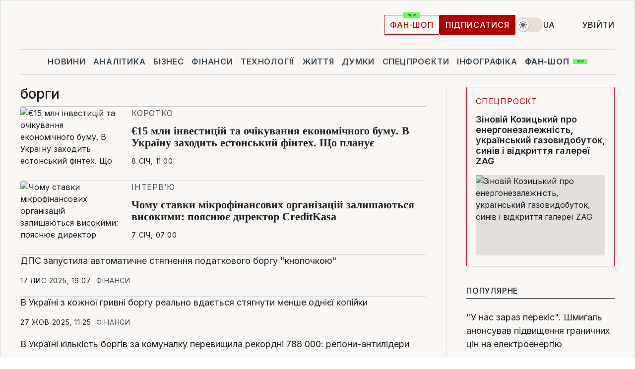

--- FILE ---
content_type: text/html; charset=UTF-8
request_url: https://www.liga.net/ua/tag/borgi
body_size: 28365
content:
<!DOCTYPE html>
<html data-project="main" lang="uk"
      data-theme="light">
<head>
    <meta charset="UTF-8">
    <meta name="robots" content="index, follow" >
<meta name="description" content="борги, новини борги, останні новини борги" >
<meta name="keywords" content="Новини борги. Всі останні події борги на порталі LIGA.net" >
<meta http-equiv="X-UA-Compatible" content="IE=edge" >
<meta name="csrf-token" content="" ><title>борги: Всі новини борги | Останні новини на LIGA.net</title><!-- DNS prefetch -->
<link rel='dns-prefetch' href='//securepubads.g.doubleclick.net' crossorigin>
<link rel='dns-prefetch' href='//adservice.google.com' crossorigin>
<link rel='dns-prefetch' href='//staticxx.facebook.com' crossorigin>
<link rel="dns-prefetch" href="//weserv.nl">

<link rel='preconnect' href='https://www.google-analytics.com' crossorigin>
<link rel='preconnect' href="https://google.com.ua" crossorigin>
<link rel='preconnect' href="https://google.com" crossorigin>
<link rel='preconnect' href="https://pagead2.googlesyndication.com" crossorigin>
<link rel='preconnect' href="https://securepubads.g.doubleclick.net" crossorigin>
<link rel='preconnect' href="https://stats.g.doubleclick.net" crossorigin>
<link rel='preconnect' href='https://www.facebook.com' crossorigin>
<link rel='preconnect' href='https://tpc.googlesyndication.com/' crossorigin>


<link rel='preconnect' href="https://ajax.googleapis.com" crossorigin>
<link rel='preconnect' href="https://cdn.ampproject.org" crossorigin>
<link rel='preconnect' href="https://adservice.google.com.ua" crossorigin>
<link rel='preconnect' href="https://www.googletagservices.com" crossorigin>
<link rel='preconnect' href="https://www.googletagmanager.com" crossorigin>
<link rel='preconnect' href="https://csi.gstatic.com" crossorigin>
<link rel='preconnect' href="https://tt.onthe.io" crossorigin>
<link rel='preconnect' href="https://cdn.onthe.io" crossorigin>
<link rel='preconnect' href="https://loadercdn.com/" crossorigin>
<link rel='preconnect' href="https://connect.facebook.net" crossorigin>
<link rel='preconnect' href="https://storage.googleapis.com" crossorigin>
<link rel="preconnect" href="https://images.weserv.nl" crossorigin>
<link rel="preconnect" href="https://wsrv.nl" crossorigin>
<link rel='preconnect' href="https://cdn.liga.net" crossorigin>

<link rel="alternate" type="application/rss+xml" title="LIGA.net. Політика і новини світу" href="https://www.liga.net/ua/news/all/rss.xml">
<link rel="alternate" type="application/rss+xml" title="LIGA.net. Новини бізнесу" href="https://www.liga.net/ua/biz/all/rss.xml">
<link rel="alternate" type="application/rss+xml" title="LIGA.net. Новини телекому та технологій" href="https://www.liga.net/ua/tech/all/rss.xml">
<link rel="alternate" type="application/rss+xml" title="LIGA.net. Life - корисні поради та новини" href="https://www.liga.net/ua/life/all/rss.xml">
<link rel="alternate" type="application/rss+xml" title="LIGA.net. Новини фінансового світу" href="https://www.liga.net/ua/fin/export/all.xml">
<link rel="alternate" type="application/rss+xml" title="LIGA.net. Блоги" href="https://www.liga.net/ua/rss/blog.xml">

<meta name="viewport" content="width=device-width, initial-scale=1.0, maximum-scale=5">
<meta name="color-scheme" content="light dark">
    <style>
        /* Перевіряємо, чи користувач раніше обрав темну тему або його система налаштована на темну тему */
        :root {
            color-scheme: light dark; /* Допомагає уникнути блимання */
        }

        html[data-theme='dark'],
        @media (prefers-color-scheme: dark) {
            body {
                background-color: #1A2024;
                color: #FAF7F4;
            }
            /* Додайте інші критичні стилі для темної теми */
        }
    </style>

<link rel="preload" href="https://cdn.liga.net/assets/fonts/Inter/Inter-Cyrillic.woff2" as="font" crossorigin type="font/woff2">
<link rel="preload" href="https://cdn.liga.net/assets/fonts/Inter/Inter-Latin.woff2" as="font" crossorigin type="font/woff2">
<link rel="preload" href="https://cdn.liga.net/assets/fonts/Tinos/Tinos-Bold-Latin.woff2" as="font" crossorigin type="font/woff2">
<link rel="preload" href="https://cdn.liga.net/assets/fonts/Tinos/Tinos-Bold-Cyrillic.woff2" as="font" crossorigin type="font/woff2">
<script src="/cdn-cgi/scripts/7d0fa10a/cloudflare-static/rocket-loader.min.js" data-cf-settings="f3f105c9e5c969c5f1e186ab-|49"></script><link rel="preload" as="style" href="https://cdn.liga.net/assets/fonts/fonts.css" crossorigin="anonymous" onload="this.rel='stylesheet'"/>
<!--<link rel="stylesheet" href="https://cdn.liga.net/assets/fonts/fonts.css" media="print" onload="this.media='all'">-->

<meta property="fb:app_id" content="112838268763067">
<meta name="format-detection" content="telephone=no">

<link rel="publisher" href="https://plus.google.com/113610967144302019071">
<link rel="chrome-webstore-item" href="https://chrome.google.com/webstore/detail/noochlbenmacmjbccdfffbcloilhoceh">

<link rel="search" type="application/opensearchdescription+xml" title="LIGA.net" href="https://www.liga.net/search-ua.xml">

<!--for PWA-->
<link rel="apple-touch-icon" sizes="180x180" href="https://www.liga.net/design/images/pwa_icons/apple-touch-icon.png">
<link rel="icon" type="image/png" sizes="32x32" href="https://www.liga.net/design/images/pwa_icons/favicon-32x32.png">
<link rel="icon" type="image/png" sizes="16x16" href="https://www.liga.net/design/images/pwa_icons/favicon-16x16.png">
<link rel="manifest" href="https://www.liga.net/design/images/pwa_icons/site.webmanifest">
<link rel="mask-icon" href="https://www.liga.net/design/images/pwa_icons/safari-pinned-tab.svg" color="#e40d24">
<link rel="shortcut icon" href="https://www.liga.net/design/images/pwa_icons/favicon.ico">
<meta name="msapplication-TileColor" content="#e40d24">
<meta name="msapplication-config" content="https://www.liga.net/design/images/pwa_icons/browserconfig.xml">
<meta name="theme-color" content="#e40d24">
<!-- end for PWA-->

<link rel="stylesheet" href="https://cdn.liga.net/assets/css/global.css?v=2026011719" type="text/css">


<link href="https://www.liga.net/ua/tag/borgi" rel="canonical" >
<link href="https://www.liga.net/ua/tag/borgi" rel="next" >
<link href="https://cdn.liga.net/pages/news/index.css?v=2026011719" media="screen" rel="stylesheet" type="text/css" ><script type="f3f105c9e5c969c5f1e186ab-text/javascript">var page_razdel = '0';
var page_theme_id = '0';
var page_rubric = '0';
var page_tags = '0';
var page_id = '0';
var page_url = '/ua/tag/borgi';
var page_domain = location.hostname;
var main_domain = 'https://www.liga.net';
var current_domain = 'https://www.liga.net';
var site_project = 'main';
var testUser = location.href.includes('?bannertest=1');
var cdn = 'https://cdn.liga.net';
var isCommercialArticle = '';
var socialProviders = [{"name":"facebook","url":"https:\/\/www.liga.net\/ua\/auth\/facebook","icon":"#fb-modal"},{"name":"google","url":"https:\/\/www.liga.net\/ua\/auth\/google","icon":"#google-modal"}];
</script>
        <script type="f3f105c9e5c969c5f1e186ab-text/javascript">(function(w,d,s,l,i){w[l]=w[l]||[];w[l].push({'gtm.start': new Date().getTime(),event:'gtm.js'});var f=d.getElementsByTagName(s)[0], j=d.createElement(s),dl=l!='dataLayer'?'&l='+l:'';j.async=true;j.src='https://www.googletagmanager.com/gtm.js?id='+i+dl;f.parentNode.insertBefore(j,f);})(window,document,'script','dataLayer','GTM-5NJRMLH');</script>

    <script src="/beta/js/libs/cookies.js?v=2026011719" type="f3f105c9e5c969c5f1e186ab-text/javascript"></script>
    <script type="f3f105c9e5c969c5f1e186ab-text/javascript">
        const botPattern = "(googlebot\/|bot|Googlebot-Mobile|Googlebot-Image|Google favicon|Mediapartners-Google|bingbot|slurp|java|wget|curl|Lighthouse)";
        const re = new RegExp(botPattern, 'i');
        const userAgent = navigator.userAgent;

        let realAgent = true;

        if (re.test(userAgent)) {
            let realAgent = false;
        }

        if (typeof lang === "undefined") {
            var lang = document.getElementsByTagName('html')[0].getAttribute('lang');
        }

        if (typeof locale === "undefined") {
            var locale = 'uk_UA';
        }
        const api = Cookies.withAttributes({path: '/', domain: 'liga.net', secure: true})

        var is_login = Cookies.get('is_login'),
            is_subscribe = isSubscribe = Cookies.get('is_subscribe'),
            is_show_ad = isShowAd = Cookies.get('isShowAd')

        const isHideAdvert = function () {
            var hideAdvert = is_show_ad === 'false' && is_login === 'true' || typeof realAgent !== 'undefined' && realAgent == false;

            if (isCommercialArticle === 'true') {
                hideAdvert = true;
            }

            return hideAdvert;
        }
        var user_id = (Cookies.get("user_id") === "" || Cookies.get("user_id") === undefined) ? 0 : Cookies.get("user_id");
        var user_email = Cookies.get("email");
    </script>

    <style>
        #catfish-wrapper {
            position: fixed;
            left: 0;
            right: 0;
            display: none;
            padding: 10px 0;
            background: rgba(0, 0, 0, .6);
            z-index: 899999;
            bottom: 0 !important
        }

        @media (max-width: 766px) {
            #catfish-wrapper {
                bottom: 60px;
                padding: 0;
            }
        }

        #catfish-wrapper div {
            width: 100% !important;
            text-align: center !important
        }

        #catfish-close-btn {
            margin: 0;
            display: none;
            width: 28px !important;
            position: absolute;
            top: 0;
            right: 0;
            height: 28px;
            background-image: url('[data-uri]');
            background-size: 100%;
            background-color: rgba(255, 255, 255, 0.95);
            cursor: pointer;
            z-index: 110000
        }

        #catfish-close-btn.visible {
            display: block;
        }

        #div-gpt-ad-BRANDING {
            display: flex;
        }

        #div-gpt-ad-BRANDING iframe {

        }

        @media (min-width: 1200px) {

            #div-gpt-ad-BRANDING iframe {
                position: fixed;
                left: 0;
                right: 0;
                top: 0;
                bottom: 0;
                width: 100%;
                height: 100vh;
                z-index: 0;
            }
        }
    </style>
</head>
<body data-page="news-tag">
<noscript><iframe src='https://www.googletagmanager.com/ns.html?id=GTM-5NJRMLH' height='0' width='0' style='display:none;visibility:hidden'></iframe></noscript>

<div data-client-type="all" data-ad-slot="liganet_TOP_branding" data-template="none"></div>

<div class="container is-border">
    
<div class="support-cta">
    <div class="support-cta__text">Відповідальна якісна журналістика</div>
    <a href="https://www.liga.net/ua/donation" class="button button-sm support-cta__btn">Підписатися</a>
</div>

<header class="header">
    <div class="header__top">
        <a href="https://www.liga.net/ua" class="header__logo" aria-label="logo">
            <svg class="header__logo-icon" width="212" height="54">
                <use xlink:href="#logo"></use>
            </svg>
            <span class="sr-only">liga.net</span>
        </a>

        <div class="header__actions">
            <!--    <a href="#" class="weather-widget header__weather">-->
<!--          <span class="weather-widget__temperature">-->
<!--              <svg class="weather-widget__temperature-icon">-->
<!--                <use xlink:href="#weather"></use>-->
<!--              </svg>-->
<!--              -7°С-->
<!--          </span>-->
<!--        <span class="weather-widget__city">Івано-Франківськ</span>-->
<!--    </a>-->

            <label class="theme-switcher">
                <input type="checkbox" class="theme-switcher__input" />
                <span class="theme-switcher__control"></span>

                <span class="sr-only">theme</span>
            </label>

            <div class="dropdown-widget header__language">
    <div class="dropdown-widget__current">
        UA        <svg width="10" height="6">
            <use xlink:href="#chevron-down"></use>
        </svg>
    </div>

    <ul class="dropdown-widget__list top">
        
            <li class="dropdown-widget__item">
                <a href="https://www.liga.net/" class="dropdown-widget__link" onclick="if (!window.__cfRLUnblockHandlers) return false; setLangCookie('ru')" data-cf-modified-f3f105c9e5c969c5f1e186ab-="">
                    RU                </a>
            </li>
        
            <li class="dropdown-widget__item">
                <a href="https://www.liga.net/en" class="dropdown-widget__link" onclick="if (!window.__cfRLUnblockHandlers) return false; setLangCookie('en')" data-cf-modified-f3f105c9e5c969c5f1e186ab-="">
                    EN                </a>
            </li>
            </ul>
</div>

            <a href="https://shop.liga.net" target="_blank" class="button button-outline button-sm fan-btn hide-md" rel="nofollow">фан-шоп</a>

                            <a href="https://www.liga.net/ua/donation" class="button button-sm header__button header__button--last">Підписатися</a>
            
                            <div class="dropdown-widget__current js-show-auth">
                    <svg class="dropdown-widget__icon" width="14" height="15">
                        <use xlink:href="#user"></use>
                    </svg>
                    Увійти                </div>
            
            <button class="header__menu-btn js-toggle-menu">
                <svg width="14" height="14">
                    <use xlink:href="#menu-bar"></use>
                </svg>
                <span class="sr-only">Burger menu</span>
            </button>
        </div>
    </div>
</header>
<div class="header__bottom">
    <div class="search-widget header__search-for-menu">
        <form id="search_popup_menu" action="https://www.liga.net/ua/search/result" method="POST" class="search-widget__form">
            <input name="q" type="search" minlength="3" autocomplete="off" required placeholder="Пошук по сайту" class="search-widget__input">
            <button class="search-widget__send" type="submit" aria-label="Пошук">
                <svg>
                    <use xlink:href="#search-big"></use>
                </svg>
                <span class="sr-only">search-icon</span>
            </button>
        </form>
    </div>
    <a href="https://www.liga.net/ua" class="header__home hide-sm" aria-label="home">
        <svg class="header__home-icon">
            <use xlink:href="#home"></use>
        </svg>

        <span class="sr-only">home-icon</span>
    </a>
    <nav class="header-menu header__menu">

        <ul class="header-menu__list" id="menu">
            <li class="header-menu__item">
                <a href="https://news.liga.net/ua" class="header-menu__link">Новини</a>
            </li>
            <li class="header-menu__item">
                <a href="https://www.liga.net/ua/analytics" class="header-menu__link">Аналітика</a>
            </li>
            <li class="header-menu__item">
                <a href="https://biz.liga.net/ua" class="header-menu__link">Бізнес</a>
            </li>
            <li class="header-menu__item">
                <a href="https://finance.liga.net/ua" class="header-menu__link">Фінанси</a>
            </li>
            <li class="header-menu__item">
                <a href="https://tech.liga.net/ua" class="header-menu__link">Технології</a>
            </li>
            <li class="header-menu__item">
                <a href="https://life.liga.net" class="header-menu__link">Життя</a>
            </li>
            <li class="header-menu__item">
                <a href="https://www.liga.net/ua/opinion" class="header-menu__link">Думки</a>
            </li>
            <li class="header-menu__item">
                <a href="https://www.liga.net/ua/projects" class="header-menu__link">Спецпроєкти</a>
            </li>
            <li class="header-menu__item">
                <a href="https://www.liga.net/ua/infographic-of-the-day" class="header-menu__link">Інфографіка</a>
            </li>
            <li class="header-menu__item order">
                <a href="https://shop.liga.net" target="_blank" class="header-menu__link" rel="nofollow">
                    <b>фан-шоп</b>
                    <svg class="visible" width="29" height="10" viewBox="0 0 29 10" fill="none" xmlns="http://www.w3.org/2000/svg">
                        <rect width="29" height="9.94286" rx="0.951976" fill="#73FA5E"/>
                        <path d="M11.7062 2.51492V6.66016H10.9492L9.14577 4.05117H9.11541V6.66016H8.239V2.51492H9.00814L10.7974 5.12188H10.8338V2.51492H11.7062ZM12.7153 6.66016V2.51492H15.5085V3.2375H13.5917V4.22523H15.3647V4.94782H13.5917V5.93757H15.5165V6.66016H12.7153ZM17.4233 6.66016L16.2372 2.51492H17.1946L17.8807 5.39513H17.9151L18.6721 2.51492H19.4919L20.2468 5.4012H20.2833L20.9694 2.51492H21.9268L20.7407 6.66016H19.8866L19.0972 3.94996H19.0648L18.2774 6.66016H17.4233Z" fill="#187D31"/>
                    </svg>
                </a>
            </li>
                            <li class="header-menu__item">
                    <a href="https://www.liga.net/promocode/ua" class="header-menu__link">Промокоди</a>
                </li>
                <li class="header-menu__item">
                    <a href="https://file.liga.net/ua" class="header-menu__link">Досьє</a>
                </li>
                <li class="header-menu__item">
                    <a href="https://blog.liga.net" class="header-menu__link">Блоги</a>
                </li>
                <li class="header-menu__item">
                    <a href="https://www.liga.net/igaming//ua" class="header-menu__link">iGaming</a>
                </li>
                <li class="header-menu__item">
                    <a href="https://radnyky.liga.net/" class="header-menu__link">LIGA. Радників</a>
                </li>
                    </ul>
        <span class="header-menu__button" style="display: none;">...</span>
        <ul class="dropdown-widget header-menu__dropdown"></ul>
    </nav>

    <button type="button" class="header__search-btn js-toggle-search hide-sm" aria-label="Пошук">
        <svg>
            <use xlink:href="#search-big"></use>
        </svg>
        <span class="sr-only">searc-big-icon</span>
    </button>
</div>

<div class="search-widget header__search">
    <form id="search_popup" action="https://www.liga.net/ua/search/result" method="POST" class="search-widget__form">
        <input name="q" type="search" minlength="3" autocomplete="off" required placeholder="Пошук по сайту" class="search-widget__input">
        <button class="search-widget__send" type="submit" aria-label="Пошук">
            <svg>
                <use xlink:href="#search-big"></use>
            </svg>
            <span class="sr-only">search-big-icon-popup</span>
        </button>
    </form>
</div>


    
    
    
<div class="news-list-page rubric-page-list">
    <div class="news-list-page__content" data-vr-zone="News. News lenta">
        <h1 class="news-list-page__title">борги</h1>
                                    
    <article class="idea-card idea-card--inline is-large news-list-page__card" data-vr-contentbox="Postion 4606539">
        <a href="https://finance.liga.net/ua/bank/article/15-mln-investytsiy-ta-ochikuvannia-ekonomichnoho-bumu-v-ukrainu-zakhodyt-estonskyy-fintekh-shcho-planuie" class="idea-card__photo">
            <picture><source media="(max-width: 210px)" srcset="https://wsrv.nl/?output=webp&url=storage.liga.net/images/general/2026/01/08/20260108124730-3347.png&w=210&h=140&fit=cover"><source media="(max-width: 210px)" srcset="https://wsrv.nl/?output=webp&url=storage.liga.net/images/general/2026/01/08/20260108124730-3347.png&w=210&h=140&fit=cover 1x, https://wsrv.nl/?output=webp&url=storage.liga.net/images/general/2026/01/08/20260108124730-3347.png&w=210&h=140&fit=cover&dpr=2 2x"><source media="(max-width: 312px)" srcset="https://wsrv.nl/?output=webp&url=storage.liga.net/images/general/2026/01/08/20260108124730-3347.png&w=312&h=195&fit=cover"><source media="(max-width: 312px)" srcset="https://wsrv.nl/?output=webp&url=storage.liga.net/images/general/2026/01/08/20260108124730-3347.png&w=312&h=195&fit=cover 1x, https://wsrv.nl/?output=webp&url=storage.liga.net/images/general/2026/01/08/20260108124730-3347.png&w=312&h=195&fit=cover&dpr=2 2x"><img class="lazy" loading="lazy" src="[data-uri]" data-src="https://wsrv.nl/?output=webp&url=storage.liga.net/images/general/2026/01/08/20260108124730-3347.png&w=312&h=195&fit=cover" srcset="https://wsrv.nl/?output=webp&url=storage.liga.net/images/general/2026/01/08/20260108124730-3347.png&w=312&h=195&fit=cover 1x, https://wsrv.nl/?output=webp&url=storage.liga.net/images/general/2026/01/08/20260108124730-3347.png&w=312&h=195&fit=cover&dpr=2 2x" alt="&euro;15 млн інвестицій та очікування економічного буму. В Україну заходить естонський фінтех. Що планує" title="&euro;15 млн інвестицій та очікування економічного буму. В Україну заходить естонський фінтех. Що планує" width="312" height="195"></picture>        </a>
        <div class="idea-card__data">
            <span class="idea-card__badge">Коротко</span>            <a href="https://finance.liga.net/ua/bank/article/15-mln-investytsiy-ta-ochikuvannia-ekonomichnoho-bumu-v-ukrainu-zakhodyt-estonskyy-fintekh-shcho-planuie" class="idea-card__title is-bold is-accent" data-vr-contentbox-url="https://finance.liga.net/ua/bank/article/15-mln-investytsiy-ta-ochikuvannia-ekonomichnoho-bumu-v-ukrainu-zakhodyt-estonskyy-fintekh-shcho-planuie">
                                                <h4 data-vr-headline>€15 млн інвестицій та очікування економічного буму. В Україну заходить естонський фінтех. Що планує</h4>
                            </a>
            <time class="idea-card__time" datetime="2026-01-08T11:00:00+02:00">8 січ, 11:00</time>
        </div>
    </article>
                            
    <article class="idea-card idea-card--inline is-large news-list-page__card" data-vr-contentbox="Postion 4606334">
        <a href="https://finance.liga.net/ua/personal/interview/nashi-stavky-ne-pro-zhadibnist-a-pro-ryzyk-interviu-z-dyrektorom-creditkasa" class="idea-card__photo">
            <picture><source media="(max-width: 210px)" srcset="https://wsrv.nl/?output=webp&url=storage.liga.net/images/general/2026/01/06/20260106155217-8763.jpg&w=210&h=140&fit=cover"><source media="(max-width: 210px)" srcset="https://wsrv.nl/?output=webp&url=storage.liga.net/images/general/2026/01/06/20260106155217-8763.jpg&w=210&h=140&fit=cover 1x, https://wsrv.nl/?output=webp&url=storage.liga.net/images/general/2026/01/06/20260106155217-8763.jpg&w=210&h=140&fit=cover&dpr=2 2x"><source media="(max-width: 312px)" srcset="https://wsrv.nl/?output=webp&url=storage.liga.net/images/general/2026/01/06/20260106155217-8763.jpg&w=312&h=195&fit=cover"><source media="(max-width: 312px)" srcset="https://wsrv.nl/?output=webp&url=storage.liga.net/images/general/2026/01/06/20260106155217-8763.jpg&w=312&h=195&fit=cover 1x, https://wsrv.nl/?output=webp&url=storage.liga.net/images/general/2026/01/06/20260106155217-8763.jpg&w=312&h=195&fit=cover&dpr=2 2x"><img class="lazy" loading="lazy" src="[data-uri]" data-src="https://wsrv.nl/?output=webp&url=storage.liga.net/images/general/2026/01/06/20260106155217-8763.jpg&w=312&h=195&fit=cover" srcset="https://wsrv.nl/?output=webp&url=storage.liga.net/images/general/2026/01/06/20260106155217-8763.jpg&w=312&h=195&fit=cover 1x, https://wsrv.nl/?output=webp&url=storage.liga.net/images/general/2026/01/06/20260106155217-8763.jpg&w=312&h=195&fit=cover&dpr=2 2x" alt="Чому ставки мікрофінансових організацій залишаються високими: пояснює директор CreditKasa" title="Чому ставки мікрофінансових організацій залишаються високими: пояснює директор CreditKasa" width="312" height="195"></picture>        </a>
        <div class="idea-card__data">
            <span class="idea-card__badge">Інтервʼю</span>            <a href="https://finance.liga.net/ua/personal/interview/nashi-stavky-ne-pro-zhadibnist-a-pro-ryzyk-interviu-z-dyrektorom-creditkasa" class="idea-card__title is-bold is-accent" data-vr-contentbox-url="https://finance.liga.net/ua/personal/interview/nashi-stavky-ne-pro-zhadibnist-a-pro-ryzyk-interviu-z-dyrektorom-creditkasa">
                                                <h4 data-vr-headline>Чому ставки мікрофінансових організацій залишаються високими: пояснює директор CreditKasa</h4>
                            </a>
            <time class="idea-card__time" datetime="2026-01-07T07:00:00+02:00">7 січ, 07:00</time>
        </div>
    </article>
                            

    <article class="news-card news-list-page__card" data-vr-contentbox="Postion 4600428">
        <a href="https://finance.liga.net/ua/ekonomika/novosti/dps-zapustyla-avtomatychne-stiahnennia-podatkovoho-borhu-knopochkoiu" class="news-card__title" data-vr-contentbox-url="https://finance.liga.net/ua/ekonomika/novosti/dps-zapustyla-avtomatychne-stiahnennia-podatkovoho-borhu-knopochkoiu">
                                    <h4 data-vr-headline>ДПС запустила автоматичне стягнення податкового боргу "кнопочкою"</h4>
                    </a>
        <div class="news-card__actions">
            <time class="news-card__time" datetime="2025-11-17T19:07:14+02:00">17 лис 2025, 19:07</time>

            <a href="https://finance.liga.net/ua" class="news-card__badge">Фінанси</a>        </div>
    </article>

                            

    <article class="news-card news-list-page__card" data-vr-contentbox="Postion 4597583">
        <a href="https://finance.liga.net/ua/all/novosti/v-ukraini-z-kozhnoi-hryvni-borhu-realno-vdaietsia-stiahnuty-menshe-odniiei-kopiyky" class="news-card__title" data-vr-contentbox-url="https://finance.liga.net/ua/all/novosti/v-ukraini-z-kozhnoi-hryvni-borhu-realno-vdaietsia-stiahnuty-menshe-odniiei-kopiyky">
                                    <h4 data-vr-headline>В Україні з кожної гривні боргу реально вдається стягнути менше однієї копійки</h4>
                    </a>
        <div class="news-card__actions">
            <time class="news-card__time" datetime="2025-10-27T11:25:59+02:00">27 жов 2025, 11:25</time>

            <a href="https://finance.liga.net/ua" class="news-card__badge">Фінанси</a>        </div>
    </article>

                            

    <article class="news-card news-list-page__card" data-vr-contentbox="Postion 4591930">
        <a href="https://finance.liga.net/ua/personal/novosti/v-ukraini-kilkist-borhiv-za-komunalku-perevyshchyla-rekordni-788-000-rehiony-antylidery" class="news-card__title" data-vr-contentbox-url="https://finance.liga.net/ua/personal/novosti/v-ukraini-kilkist-borhiv-za-komunalku-perevyshchyla-rekordni-788-000-rehiony-antylidery">
                                    <h4 data-vr-headline>В Україні кількість боргів за комуналку перевищила рекордні 788 000: регіони-антилідери</h4>
                    </a>
        <div class="news-card__actions">
            <time class="news-card__time" datetime="2025-09-26T11:00:51+03:00">26 вер 2025, 11:00</time>

            <a href="https://finance.liga.net/ua" class="news-card__badge">Фінанси</a>        </div>
    </article>

                            
    <article class="idea-card idea-card--inline is-large news-list-page__card" data-vr-contentbox="Postion 4589330">
        <a href="https://biz.liga.net/ua/all/tek/article/minus-100-miliardiv-hryven-khto-zaplatyt-za-borhovu-kryzu-v-enerhetytsi" class="idea-card__photo">
            <picture><source media="(max-width: 210px)" srcset="https://wsrv.nl/?output=webp&url=storage.liga.net/images/general/2025/09/12/20250912111058-6576.png&w=210&h=140&fit=cover"><source media="(max-width: 210px)" srcset="https://wsrv.nl/?output=webp&url=storage.liga.net/images/general/2025/09/12/20250912111058-6576.png&w=210&h=140&fit=cover 1x, https://wsrv.nl/?output=webp&url=storage.liga.net/images/general/2025/09/12/20250912111058-6576.png&w=210&h=140&fit=cover&dpr=2 2x"><source media="(max-width: 312px)" srcset="https://wsrv.nl/?output=webp&url=storage.liga.net/images/general/2025/09/12/20250912111058-6576.png&w=312&h=195&fit=cover"><source media="(max-width: 312px)" srcset="https://wsrv.nl/?output=webp&url=storage.liga.net/images/general/2025/09/12/20250912111058-6576.png&w=312&h=195&fit=cover 1x, https://wsrv.nl/?output=webp&url=storage.liga.net/images/general/2025/09/12/20250912111058-6576.png&w=312&h=195&fit=cover&dpr=2 2x"><img class="lazy" loading="lazy" src="[data-uri]" data-src="https://wsrv.nl/?output=webp&url=storage.liga.net/images/general/2025/09/12/20250912111058-6576.png&w=312&h=195&fit=cover" srcset="https://wsrv.nl/?output=webp&url=storage.liga.net/images/general/2025/09/12/20250912111058-6576.png&w=312&h=195&fit=cover 1x, https://wsrv.nl/?output=webp&url=storage.liga.net/images/general/2025/09/12/20250912111058-6576.png&w=312&h=195&fit=cover&dpr=2 2x" alt="Мінус 100 мільярдів гривень. Хто заплатить за боргову кризу в енергетиці" title="Мінус 100 мільярдів гривень. Хто заплатить за боргову кризу в енергетиці" width="312" height="195"></picture>        </a>
        <div class="idea-card__data">
            <span class="idea-card__badge">Аналітика</span>            <a href="https://biz.liga.net/ua/all/tek/article/minus-100-miliardiv-hryven-khto-zaplatyt-za-borhovu-kryzu-v-enerhetytsi" class="idea-card__title is-bold is-accent" data-vr-contentbox-url="https://biz.liga.net/ua/all/tek/article/minus-100-miliardiv-hryven-khto-zaplatyt-za-borhovu-kryzu-v-enerhetytsi">
                                                <h4 data-vr-headline>Мінус 100 мільярдів гривень. Хто заплатить за боргову кризу в енергетиці</h4>
                            </a>
            <time class="idea-card__time" datetime="2025-09-15T07:00:00+03:00">15 вер 2025, 07:00</time>
        </div>
    </article>
                            
    <article class="idea-card idea-card--inline is-large news-list-page__card" data-vr-contentbox="Postion 4585384">
        <a href="https://finance.liga.net/ua/personal/article/pochaty-finansove-zhyttia-z-chystoho-arkusha-yak-v-ukraini-pratsiuie-protsedura-bankrutstva-fizosib" class="idea-card__photo">
            <picture><source media="(max-width: 210px)" srcset="https://wsrv.nl/?output=webp&url=storage.liga.net/images/general/2025/08/21/20250821193643-1956.jpg&w=210&h=140&fit=cover"><source media="(max-width: 210px)" srcset="https://wsrv.nl/?output=webp&url=storage.liga.net/images/general/2025/08/21/20250821193643-1956.jpg&w=210&h=140&fit=cover 1x, https://wsrv.nl/?output=webp&url=storage.liga.net/images/general/2025/08/21/20250821193643-1956.jpg&w=210&h=140&fit=cover&dpr=2 2x"><source media="(max-width: 312px)" srcset="https://wsrv.nl/?output=webp&url=storage.liga.net/images/general/2025/08/21/20250821193643-1956.jpg&w=312&h=195&fit=cover"><source media="(max-width: 312px)" srcset="https://wsrv.nl/?output=webp&url=storage.liga.net/images/general/2025/08/21/20250821193643-1956.jpg&w=312&h=195&fit=cover 1x, https://wsrv.nl/?output=webp&url=storage.liga.net/images/general/2025/08/21/20250821193643-1956.jpg&w=312&h=195&fit=cover&dpr=2 2x"><img class="lazy" loading="lazy" src="[data-uri]" data-src="https://wsrv.nl/?output=webp&url=storage.liga.net/images/general/2025/08/21/20250821193643-1956.jpg&w=312&h=195&fit=cover" srcset="https://wsrv.nl/?output=webp&url=storage.liga.net/images/general/2025/08/21/20250821193643-1956.jpg&w=312&h=195&fit=cover 1x, https://wsrv.nl/?output=webp&url=storage.liga.net/images/general/2025/08/21/20250821193643-1956.jpg&w=312&h=195&fit=cover&dpr=2 2x" alt="&quot;Почати фінансове життя з &quot;чистого аркуша&quot;. Як в Україні працює процедура банкрутства фізосіб" title="&quot;Почати фінансове життя з &quot;чистого аркуша&quot;. Як в Україні працює процедура банкрутства фізосіб" width="312" height="195"></picture>        </a>
        <div class="idea-card__data">
            <span class="idea-card__badge">Особисті фінанси</span>            <a href="https://finance.liga.net/ua/personal/article/pochaty-finansove-zhyttia-z-chystoho-arkusha-yak-v-ukraini-pratsiuie-protsedura-bankrutstva-fizosib" class="idea-card__title is-bold is-accent" data-vr-contentbox-url="https://finance.liga.net/ua/personal/article/pochaty-finansove-zhyttia-z-chystoho-arkusha-yak-v-ukraini-pratsiuie-protsedura-bankrutstva-fizosib">
                                                <h4 data-vr-headline>"Почати фінансове життя з "чистого аркуша". Як в Україні працює процедура банкрутства фізосіб</h4>
                            </a>
            <time class="idea-card__time" datetime="2025-08-22T11:00:00+03:00">22 сер 2025, 11:00</time>
        </div>
    </article>
                            

    <article class="news-card news-list-page__card" data-vr-contentbox="Postion 4584506">
        <a href="https://finance.liga.net/ua/personal/novosti/v-ukraini-mayzhe-2000-kompaniy-zaborhuvaly-zarplatu-pratsivnykam-naybilshi-borzhnyky" class="news-card__title" data-vr-contentbox-url="https://finance.liga.net/ua/personal/novosti/v-ukraini-mayzhe-2000-kompaniy-zaborhuvaly-zarplatu-pratsivnykam-naybilshi-borzhnyky">
                                    <h4 data-vr-headline>В Україні майже 2000 компаній заборгували зарплату працівникам: найбільші боржники</h4>
                    </a>
        <div class="news-card__actions">
            <time class="news-card__time" datetime="2025-08-18T11:22:21+03:00">18 сер 2025, 11:22</time>

            <a href="https://finance.liga.net/ua" class="news-card__badge">Фінанси</a>        </div>
    </article>

                            
    <article class="idea-card idea-card--inline is-large news-list-page__card" data-vr-contentbox="Postion 4582298">
        <a href="https://finance.liga.net/ua/bank/interview/dlia-nas-poniattia-nikoly-ne-splachuietsia-ne-isnuie-interviu-z-kolektorom" class="idea-card__photo">
            <picture><source media="(max-width: 210px)" srcset="https://wsrv.nl/?output=webp&url=storage.liga.net/images/general/2025/08/06/20250806113414-8447.png&w=210&h=140&fit=cover"><source media="(max-width: 210px)" srcset="https://wsrv.nl/?output=webp&url=storage.liga.net/images/general/2025/08/06/20250806113414-8447.png&w=210&h=140&fit=cover 1x, https://wsrv.nl/?output=webp&url=storage.liga.net/images/general/2025/08/06/20250806113414-8447.png&w=210&h=140&fit=cover&dpr=2 2x"><source media="(max-width: 312px)" srcset="https://wsrv.nl/?output=webp&url=storage.liga.net/images/general/2025/08/06/20250806113414-8447.png&w=312&h=195&fit=cover"><source media="(max-width: 312px)" srcset="https://wsrv.nl/?output=webp&url=storage.liga.net/images/general/2025/08/06/20250806113414-8447.png&w=312&h=195&fit=cover 1x, https://wsrv.nl/?output=webp&url=storage.liga.net/images/general/2025/08/06/20250806113414-8447.png&w=312&h=195&fit=cover&dpr=2 2x"><img class="lazy" loading="lazy" src="[data-uri]" data-src="https://wsrv.nl/?output=webp&url=storage.liga.net/images/general/2025/08/06/20250806113414-8447.png&w=312&h=195&fit=cover" srcset="https://wsrv.nl/?output=webp&url=storage.liga.net/images/general/2025/08/06/20250806113414-8447.png&w=312&h=195&fit=cover 1x, https://wsrv.nl/?output=webp&url=storage.liga.net/images/general/2025/08/06/20250806113414-8447.png&w=312&h=195&fit=cover&dpr=2 2x" alt="&quot;Для нас поняття &quot;ніколи не сплачується&quot; не існує&quot;. Інтерв&rsquo;ю з колектором" title="&quot;Для нас поняття &quot;ніколи не сплачується&quot; не існує&quot;. Інтерв&rsquo;ю з колектором" width="312" height="195"></picture>        </a>
        <div class="idea-card__data">
            <span class="idea-card__badge">Інтервʼю</span>            <a href="https://finance.liga.net/ua/bank/interview/dlia-nas-poniattia-nikoly-ne-splachuietsia-ne-isnuie-interviu-z-kolektorom" class="idea-card__title is-bold is-accent" data-vr-contentbox-url="https://finance.liga.net/ua/bank/interview/dlia-nas-poniattia-nikoly-ne-splachuietsia-ne-isnuie-interviu-z-kolektorom">
                                                <h4 data-vr-headline>"Для нас поняття "ніколи не сплачується" не існує". Інтерв’ю з колектором</h4>
                            </a>
            <time class="idea-card__time" datetime="2025-08-06T11:05:00+03:00">6 сер 2025, 11:05</time>
        </div>
    </article>
                            

    <article class="news-card news-list-page__card" data-vr-contentbox="Postion 4579079">
        <a href="https://finance.liga.net/ua/bank/novosti/providni-banky-rosii-rozpochaly-pidhotovku-do-borhovoi-kryzy-rozvidka-ukrainy" class="news-card__title" data-vr-contentbox-url="https://finance.liga.net/ua/bank/novosti/providni-banky-rosii-rozpochaly-pidhotovku-do-borhovoi-kryzy-rozvidka-ukrainy">
                                    <h4 data-vr-headline>Провідні банки Росії розпочали підготовку до боргової кризи – розвідка України</h4>
                    </a>
        <div class="news-card__actions">
            <time class="news-card__time" datetime="2025-07-21T16:15:50+03:00">21 лип 2025, 16:15</time>

            <a href="https://finance.liga.net/ua" class="news-card__badge">Фінанси</a>        </div>
    </article>

                            

    <article class="news-card news-list-page__card" data-vr-contentbox="Postion 4578427">
        <a href="https://finance.liga.net/ua/pension/novosti/v-ukraini-ziavyvsia-prozoryy-mekhanizm-vyplat-pensiy-za-rishenniamy-sudiv-detali" class="news-card__title" data-vr-contentbox-url="https://finance.liga.net/ua/pension/novosti/v-ukraini-ziavyvsia-prozoryy-mekhanizm-vyplat-pensiy-za-rishenniamy-sudiv-detali">
                                    <h4 data-vr-headline>В Україні з’явився прозорий механізм виплат пенсій за рішеннями судів: деталі</h4>
                    </a>
        <div class="news-card__actions">
            <time class="news-card__time" datetime="2025-07-17T15:26:10+03:00">17 лип 2025, 15:26</time>

            <a href="https://finance.liga.net/ua" class="news-card__badge">Фінанси</a>        </div>
    </article>

                            

    <article class="news-card news-list-page__card" data-vr-contentbox="Postion 4561358">
        <a href="https://biz.liga.net/ua/all/prodovolstvie/novosti/u-chornomorsku-za-borhy-vystavyly-na-prodazh-zavod-ukrkava" class="news-card__title" data-vr-contentbox-url="https://biz.liga.net/ua/all/prodovolstvie/novosti/u-chornomorsku-za-borhy-vystavyly-na-prodazh-zavod-ukrkava">
                                    <h4 data-vr-headline>У Чорноморську за борги виставили на продаж завод "Укркава"</h4>
                    </a>
        <div class="news-card__actions">
            <time class="news-card__time" datetime="2025-04-23T12:30:40+03:00">23 кві 2025, 12:30</time>

            <a href="https://biz.liga.net/ua" class="news-card__badge">Бізнес</a>        </div>
    </article>

                            
    <article class="idea-card idea-card--inline is-large news-list-page__card" data-vr-contentbox="Postion 4561234">
        <a href="https://biz.liga.net/ua/all/infographic-of-the-day/article/borhy-znov-rekordno-zrosly-teplopostachalnyky-konstatuiut-krytychnu-sytuatsiiu-v-haluzi" class="idea-card__photo">
            <picture><source media="(max-width: 210px)" srcset="https://wsrv.nl/?output=webp&url=storage.liga.net/images/general/2025/04/22/20250422180058-4983.jpg&w=210&h=140&fit=cover"><source media="(max-width: 210px)" srcset="https://wsrv.nl/?output=webp&url=storage.liga.net/images/general/2025/04/22/20250422180058-4983.jpg&w=210&h=140&fit=cover 1x, https://wsrv.nl/?output=webp&url=storage.liga.net/images/general/2025/04/22/20250422180058-4983.jpg&w=210&h=140&fit=cover&dpr=2 2x"><source media="(max-width: 312px)" srcset="https://wsrv.nl/?output=webp&url=storage.liga.net/images/general/2025/04/22/20250422180058-4983.jpg&w=312&h=195&fit=cover"><source media="(max-width: 312px)" srcset="https://wsrv.nl/?output=webp&url=storage.liga.net/images/general/2025/04/22/20250422180058-4983.jpg&w=312&h=195&fit=cover 1x, https://wsrv.nl/?output=webp&url=storage.liga.net/images/general/2025/04/22/20250422180058-4983.jpg&w=312&h=195&fit=cover&dpr=2 2x"><img class="lazy" loading="lazy" src="[data-uri]" data-src="https://wsrv.nl/?output=webp&url=storage.liga.net/images/general/2025/04/22/20250422180058-4983.jpg&w=312&h=195&fit=cover" srcset="https://wsrv.nl/?output=webp&url=storage.liga.net/images/general/2025/04/22/20250422180058-4983.jpg&w=312&h=195&fit=cover 1x, https://wsrv.nl/?output=webp&url=storage.liga.net/images/general/2025/04/22/20250422180058-4983.jpg&w=312&h=195&fit=cover&dpr=2 2x" alt="Борги знов рекордно зросли. Теплопостачальники констатують критичну ситуацію в галузі" title="Борги знов рекордно зросли. Теплопостачальники констатують критичну ситуацію в галузі" width="312" height="195"></picture>        </a>
        <div class="idea-card__data">
            <span class="idea-card__badge">Розбір</span>            <a href="https://biz.liga.net/ua/all/infographic-of-the-day/article/borhy-znov-rekordno-zrosly-teplopostachalnyky-konstatuiut-krytychnu-sytuatsiiu-v-haluzi" class="idea-card__title is-bold is-accent" data-vr-contentbox-url="https://biz.liga.net/ua/all/infographic-of-the-day/article/borhy-znov-rekordno-zrosly-teplopostachalnyky-konstatuiut-krytychnu-sytuatsiiu-v-haluzi">
                                                <h4 data-vr-headline>Борги знов рекордно зросли. Теплопостачальники констатують критичну ситуацію в галузі</h4>
                            </a>
            <time class="idea-card__time" datetime="2025-04-23T11:00:00+03:00">23 кві 2025, 11:00</time>
        </div>
    </article>
                            
    <article class="idea-card idea-card--inline is-large news-list-page__card" data-vr-contentbox="Postion 4560367">
        <a href="https://www.liga.net/ua/infographic-of-the-day/infografica/borh-pered-ttsk-uzhe-ponad-17-000-provadzhen-u-2025-rotsi-naybilshe-u-kyievi-ta-na-sumshchyni" class="idea-card__photo">
            <picture><source media="(max-width: 210px)" srcset="https://wsrv.nl/?output=webp&url=storage.liga.net/images/general/2025/04/21/20250421121833-5489.png&w=210&h=140&fit=cover"><source media="(max-width: 210px)" srcset="https://wsrv.nl/?output=webp&url=storage.liga.net/images/general/2025/04/21/20250421121833-5489.png&w=210&h=140&fit=cover 1x, https://wsrv.nl/?output=webp&url=storage.liga.net/images/general/2025/04/21/20250421121833-5489.png&w=210&h=140&fit=cover&dpr=2 2x"><source media="(max-width: 312px)" srcset="https://wsrv.nl/?output=webp&url=storage.liga.net/images/general/2025/04/21/20250421121833-5489.png&w=312&h=195&fit=cover"><source media="(max-width: 312px)" srcset="https://wsrv.nl/?output=webp&url=storage.liga.net/images/general/2025/04/21/20250421121833-5489.png&w=312&h=195&fit=cover 1x, https://wsrv.nl/?output=webp&url=storage.liga.net/images/general/2025/04/21/20250421121833-5489.png&w=312&h=195&fit=cover&dpr=2 2x"><img class="lazy" loading="lazy" src="[data-uri]" data-src="https://wsrv.nl/?output=webp&url=storage.liga.net/images/general/2025/04/21/20250421121833-5489.png&w=312&h=195&fit=cover" srcset="https://wsrv.nl/?output=webp&url=storage.liga.net/images/general/2025/04/21/20250421121833-5489.png&w=312&h=195&fit=cover 1x, https://wsrv.nl/?output=webp&url=storage.liga.net/images/general/2025/04/21/20250421121833-5489.png&w=312&h=195&fit=cover&dpr=2 2x" alt="Борг перед ТЦК &mdash; уже понад 17 000 проваджень у 2025 році. У яких областях їх найбільше" title="Борг перед ТЦК &mdash; уже понад 17 000 проваджень у 2025 році. У яких областях їх найбільше" width="312" height="195"></picture>        </a>
        <div class="idea-card__data">
            <a href="https://www.liga.net/ua/infografica" class="idea-card__badge">Інфографіка</a>            <a href="https://www.liga.net/ua/infographic-of-the-day/infografica/borh-pered-ttsk-uzhe-ponad-17-000-provadzhen-u-2025-rotsi-naybilshe-u-kyievi-ta-na-sumshchyni" class="idea-card__title is-bold is-accent" data-vr-contentbox-url="https://www.liga.net/ua/infographic-of-the-day/infografica/borh-pered-ttsk-uzhe-ponad-17-000-provadzhen-u-2025-rotsi-naybilshe-u-kyievi-ta-na-sumshchyni">
                                                <h4 data-vr-headline>Борг перед ТЦК — уже понад 17 000 проваджень у 2025 році. У яких областях їх найбільше</h4>
                            </a>
            <time class="idea-card__time" datetime="2025-04-18T15:26:01+03:00">18 кві 2025, 15:26</time>
        </div>
    </article>
                            

    <article class="news-card news-list-page__card" data-vr-contentbox="Postion 4550937">
        <a href="https://finance.liga.net/ua/all/novosti/ukraintsi-za-try-misiatsi-nakopychyly-164-000-borhiv-za-shcho-naychastishe-potrapliaiut-do-reiestru" class="news-card__title" data-vr-contentbox-url="https://finance.liga.net/ua/all/novosti/ukraintsi-za-try-misiatsi-nakopychyly-164-000-borhiv-za-shcho-naychastishe-potrapliaiut-do-reiestru">
                                    <h4 data-vr-headline>Українці за три місяці накопичили 164 000 боргів: за що найчастіше потрапляють до реєстру</h4>
                    </a>
        <div class="news-card__actions">
            <time class="news-card__time" datetime="2025-03-05T11:59:14+02:00">5 бер 2025, 11:59</time>

            <a href="https://finance.liga.net/ua" class="news-card__badge">Фінанси</a>        </div>
    </article>

                            

    <article class="news-card news-list-page__card" data-vr-contentbox="Postion 4549550">
        <a href="https://finance.liga.net/ua/ekonomika/novosti/svitovyy-borh-zris-do-rekordnykh-318-trln-zbilshuiutsia-zoboviazannia-krain-shcho-rozvyvaiutsia" class="news-card__title" data-vr-contentbox-url="https://finance.liga.net/ua/ekonomika/novosti/svitovyy-borh-zris-do-rekordnykh-318-trln-zbilshuiutsia-zoboviazannia-krain-shcho-rozvyvaiutsia">
                                    <h4 data-vr-headline>Світовий борг зріс до рекордних $318 трлн. Збільшуються зобов'язання країн, що розвиваються</h4>
                    </a>
        <div class="news-card__actions">
            <time class="news-card__time" datetime="2025-02-25T18:55:33+02:00">25 лют 2025, 18:55</time>

            <a href="https://finance.liga.net/ua" class="news-card__badge">Фінанси</a>        </div>
    </article>

                            

    <article class="news-card news-list-page__card" data-vr-contentbox="Postion 4540862">
        <a href="https://biz.liga.net/ua/all/all/novosti/ukraintsi-nakopychyly-ponad-700-000-borhiv-za-2024-rik-naybilshe-za-porushennia-pdr" class="news-card__title" data-vr-contentbox-url="https://biz.liga.net/ua/all/all/novosti/ukraintsi-nakopychyly-ponad-700-000-borhiv-za-2024-rik-naybilshe-za-porushennia-pdr">
                                    <h4 data-vr-headline>Українці накопичили понад 700 000 боргів за 2024 рік. Найбільше – за порушення ПДР</h4>
                    </a>
        <div class="news-card__actions">
            <time class="news-card__time" datetime="2025-01-13T10:59:22+02:00">13 січ 2025, 10:59</time>

            <a href="https://biz.liga.net/ua" class="news-card__badge">Бізнес</a>        </div>
    </article>

                            

    <article class="news-card news-list-page__card" data-vr-contentbox="Postion 4533350">
        <a href="https://finance.liga.net/ua/all/novosti/zaborhovanist-ukraintsiv-po-mikropozykakh-zrosla-do-ponad-16-mlrd-hrn" class="news-card__title is-bold" data-vr-contentbox-url="https://finance.liga.net/ua/all/novosti/zaborhovanist-ukraintsiv-po-mikropozykakh-zrosla-do-ponad-16-mlrd-hrn">
                                    <h4 data-vr-headline>Заборгованість українців за мікропозиками зросла до понад 16 млрд грн</h4>
                    </a>
        <div class="news-card__actions">
            <time class="news-card__time" datetime="2024-12-04T10:43:00+02:00">4 гру 2024, 10:43</time>

            <a href="https://finance.liga.net/ua" class="news-card__badge">Фінанси</a>        </div>
    </article>

                            
    <article class="idea-card idea-card--inline is-large news-list-page__card" data-vr-contentbox="Postion 4533011">
        <a href="https://biz.liga.net/ua/all/infographic-of-the-day/infografica/podatky-pidvyshchyly-de-v-ukraini-naibilshe-podatkovykh-borzhnykiv-u-2024-rotsi-4533011" class="idea-card__photo">
            <picture><source media="(max-width: 210px)" srcset="https://wsrv.nl/?output=webp&url=storage.liga.net/images/general/2024/12/03/20241203144220-5010.png&w=210&h=140&fit=cover"><source media="(max-width: 210px)" srcset="https://wsrv.nl/?output=webp&url=storage.liga.net/images/general/2024/12/03/20241203144220-5010.png&w=210&h=140&fit=cover 1x, https://wsrv.nl/?output=webp&url=storage.liga.net/images/general/2024/12/03/20241203144220-5010.png&w=210&h=140&fit=cover&dpr=2 2x"><source media="(max-width: 312px)" srcset="https://wsrv.nl/?output=webp&url=storage.liga.net/images/general/2024/12/03/20241203144220-5010.png&w=312&h=195&fit=cover"><source media="(max-width: 312px)" srcset="https://wsrv.nl/?output=webp&url=storage.liga.net/images/general/2024/12/03/20241203144220-5010.png&w=312&h=195&fit=cover 1x, https://wsrv.nl/?output=webp&url=storage.liga.net/images/general/2024/12/03/20241203144220-5010.png&w=312&h=195&fit=cover&dpr=2 2x"><img class="lazy" loading="lazy" src="[data-uri]" data-src="https://wsrv.nl/?output=webp&url=storage.liga.net/images/general/2024/12/03/20241203144220-5010.png&w=312&h=195&fit=cover" srcset="https://wsrv.nl/?output=webp&url=storage.liga.net/images/general/2024/12/03/20241203144220-5010.png&w=312&h=195&fit=cover 1x, https://wsrv.nl/?output=webp&url=storage.liga.net/images/general/2024/12/03/20241203144220-5010.png&w=312&h=195&fit=cover&dpr=2 2x" alt="Податки підвищили: де в Україні найбільше податкових боржників у 2024 році" title="Податки підвищили: де в Україні найбільше податкових боржників у 2024 році" width="312" height="195"></picture>        </a>
        <div class="idea-card__data">
            <a href="https://biz.liga.net/ua/infografica" class="idea-card__badge">Інфографіка</a>            <a href="https://biz.liga.net/ua/all/infographic-of-the-day/infografica/podatky-pidvyshchyly-de-v-ukraini-naibilshe-podatkovykh-borzhnykiv-u-2024-rotsi-4533011" class="idea-card__title is-accent" data-vr-contentbox-url="https://biz.liga.net/ua/all/infographic-of-the-day/infografica/podatky-pidvyshchyly-de-v-ukraini-naibilshe-podatkovykh-borzhnykiv-u-2024-rotsi-4533011">
                                                <h4 data-vr-headline>Податки підвищили: де в Україні найбільше податкових боржників у 2024 році</h4>
                            </a>
            <time class="idea-card__time" datetime="2024-12-03T12:58:01+02:00">3 гру 2024, 12:58</time>
        </div>
    </article>
                            

    <article class="news-card news-list-page__card" data-vr-contentbox="Postion 4532855">
        <a href="https://finance.liga.net/ua/ekonomika/novosti/podatkovi-borhy-biznesu-rostut-iak-i-de-stiahuiut-naibilshe" class="news-card__title" data-vr-contentbox-url="https://finance.liga.net/ua/ekonomika/novosti/podatkovi-borhy-biznesu-rostut-iak-i-de-stiahuiut-naibilshe">
                                    <h4 data-vr-headline>Податкові борги бізнесу зростають: як і де стягують найбільше</h4>
                    </a>
        <div class="news-card__actions">
            <time class="news-card__time" datetime="2024-12-02T10:33:20+02:00">2 гру 2024, 10:33</time>

            <a href="https://finance.liga.net/ua" class="news-card__badge">Фінанси</a>        </div>
    </article>

                            

    <article class="news-card news-list-page__card" data-vr-contentbox="Postion 4531538">
        <a href="https://biz.liga.net/ua/all/all/novosti/rosiia-upʼiatero-skorochuie-investytsii-u-naibilshi-zaliznychni-proiekty-cherez-borhy" class="news-card__title" data-vr-contentbox-url="https://biz.liga.net/ua/all/all/novosti/rosiia-upʼiatero-skorochuie-investytsii-u-naibilshi-zaliznychni-proiekty-cherez-borhy">
                                    <h4 data-vr-headline>Росія впʼятеро скорочує інвестиції у найбільші залізничні проєкти через борги</h4>
                    </a>
        <div class="news-card__actions">
            <time class="news-card__time" datetime="2024-11-25T15:18:00+02:00">25 лис 2024, 15:18</time>

            <a href="https://biz.liga.net/ua" class="news-card__badge">Бізнес</a>        </div>
    </article>

                            

    <article class="news-card news-list-page__card" data-vr-contentbox="Postion 4530881">
        <a href="https://biz.liga.net/ua/all/all/novosti/u-rosii-stavky-za-spozhyvchymy-kredytamy-dosiahly-44-problemy-z-pohashenniam-zrostaiut" class="news-card__title" data-vr-contentbox-url="https://biz.liga.net/ua/all/all/novosti/u-rosii-stavky-za-spozhyvchymy-kredytamy-dosiahly-44-problemy-z-pohashenniam-zrostaiut">
                                    <h4 data-vr-headline>У Росії ставки за споживчими кредитами досягли 44%. Проблеми з погашенням зростають</h4>
                    </a>
        <div class="news-card__actions">
            <time class="news-card__time" datetime="2024-11-21T15:50:06+02:00">21 лис 2024, 15:50</time>

            <a href="https://biz.liga.net/ua" class="news-card__badge">Бізнес</a>        </div>
    </article>

                            

    <article class="news-card news-list-page__card" data-vr-contentbox="Postion 4529067">
        <a href="https://biz.liga.net/ua/all/all/novosti/trydtsiaty-rosiiskym-aviakompaniiam-zahrozhuie-bankrutstvo-u-2025-rotsi-prychyny" class="news-card__title" data-vr-contentbox-url="https://biz.liga.net/ua/all/all/novosti/trydtsiaty-rosiiskym-aviakompaniiam-zahrozhuie-bankrutstvo-u-2025-rotsi-prychyny">
                                    <h4 data-vr-headline>Тридцяти російським авіакомпаніям загрожує банкрутство у 2025 році: причини</h4>
                    </a>
        <div class="news-card__actions">
            <time class="news-card__time" datetime="2024-11-13T12:31:00+02:00">13 лис 2024, 12:31</time>

            <a href="https://biz.liga.net/ua" class="news-card__badge">Бізнес</a>        </div>
    </article>

                            

    <article class="news-card news-list-page__card" data-vr-contentbox="Postion 4528524">
        <a href="https://finance.liga.net/ua/all/novosti/v-ukraini-kilkist-bankivskykh-pozoviv-do-borzhnykiv-vpala-na-25-za-rik-lidyruie-monobank" class="news-card__title" data-vr-contentbox-url="https://finance.liga.net/ua/all/novosti/v-ukraini-kilkist-bankivskykh-pozoviv-do-borzhnykiv-vpala-na-25-za-rik-lidyruie-monobank">
                                    <h4 data-vr-headline>В Україні кількість банківських позовів до боржників впала на 25% за рік. Лідирує monobank</h4>
                    </a>
        <div class="news-card__actions">
            <time class="news-card__time" datetime="2024-11-11T11:12:15+02:00">11 лис 2024, 11:12</time>

            <a href="https://finance.liga.net/ua" class="news-card__badge">Фінанси</a>        </div>
    </article>

                            

    <article class="news-card news-list-page__card" data-vr-contentbox="Postion 4526805">
        <a href="https://finance.liga.net/ua/all/novosti/v-ukraini-chastka-nepratsiuiuchykh-kredytiv-u-bankivskomu-sektori-skorotylasia-do-32" class="news-card__title" data-vr-contentbox-url="https://finance.liga.net/ua/all/novosti/v-ukraini-chastka-nepratsiuiuchykh-kredytiv-u-bankivskomu-sektori-skorotylasia-do-32">
                                    <h4 data-vr-headline>В Україні частка непрацюючих кредитів у банківському секторі скоротилася до 32%</h4>
                    </a>
        <div class="news-card__actions">
            <time class="news-card__time" datetime="2024-11-01T12:41:05+02:00">1 лис 2024, 12:41</time>

            <a href="https://finance.liga.net/ua" class="news-card__badge">Фінанси</a>        </div>
    </article>

                            

    <article class="news-card news-list-page__card" data-vr-contentbox="Postion 4523033">
        <a href="https://biz.liga.net/ua/all/tek/novosti/borhy-uchasnykiv-rynku-elektroenerhii-pered-ukrenerho-perevyshchyly-34-mlrd-hrn" class="news-card__title" data-vr-contentbox-url="https://biz.liga.net/ua/all/tek/novosti/borhy-uchasnykiv-rynku-elektroenerhii-pered-ukrenerho-perevyshchyly-34-mlrd-hrn">
                                    <h4 data-vr-headline>Борги учасників ринку електроенергії перед Укренерго перевищили 34 млрд грн</h4>
                    </a>
        <div class="news-card__actions">
            <time class="news-card__time" datetime="2024-10-11T16:05:05+03:00">11 жов 2024, 16:05</time>

            <a href="https://biz.liga.net/ua" class="news-card__badge">Бізнес</a>        </div>
    </article>

                            

    <article class="news-card news-list-page__card" data-vr-contentbox="Postion 4520693">
        <a href="https://biz.liga.net/ua/all/all/novosti/yeba-proponuie-zaluchyty-banky-dlia-pohashennia-borhiv-enerhorynku" class="news-card__title" data-vr-contentbox-url="https://biz.liga.net/ua/all/all/novosti/yeba-proponuie-zaluchyty-banky-dlia-pohashennia-borhiv-enerhorynku">
                                    <h4 data-vr-headline>Бізнес запропонував швидке рішення для погашення боргів енергоринку</h4>
                    </a>
        <div class="news-card__actions">
            <time class="news-card__time" datetime="2024-09-30T13:51:15+03:00">30 вер 2024, 13:51</time>

            <a href="https://biz.liga.net/ua" class="news-card__badge">Бізнес</a>        </div>
    </article>

                            

    <article class="news-card news-list-page__card" data-vr-contentbox="Postion 4520216">
        <a href="https://finance.liga.net/ua/all/novosti/borhy-ukraintsiv-po-mikrokredytakh-zrosly-na-56-vid-pochatku-roku" class="news-card__title is-bold" data-vr-contentbox-url="https://finance.liga.net/ua/all/novosti/borhy-ukraintsiv-po-mikrokredytakh-zrosly-na-56-vid-pochatku-roku">
                                    <h4 data-vr-headline>Борги українців за мікрокредитами зросли на 56% від початку року</h4>
                    </a>
        <div class="news-card__actions">
            <time class="news-card__time" datetime="2024-09-27T11:42:32+03:00">27 вер 2024, 11:42</time>

            <a href="https://finance.liga.net/ua" class="news-card__badge">Фінанси</a>        </div>
    </article>

                            

    <article class="news-card news-list-page__card" data-vr-contentbox="Postion 4515204">
        <a href="https://finance.liga.net/ua/all/novosti/borhy-rosiian-za-kredytnymy-kartkamy-siahnuly-rekordnykh-54-mlrd" class="news-card__title" data-vr-contentbox-url="https://finance.liga.net/ua/all/novosti/borhy-rosiian-za-kredytnymy-kartkamy-siahnuly-rekordnykh-54-mlrd">
                                    <h4 data-vr-headline>Борги росіян за кредитними картками сягнули рекордних $54 млрд</h4>
                    </a>
        <div class="news-card__actions">
            <time class="news-card__time" datetime="2024-09-03T11:12:42+03:00">3 вер 2024, 11:12</time>

            <a href="https://finance.liga.net/ua" class="news-card__badge">Фінанси</a>        </div>
    </article>

                            

    <article class="news-card news-list-page__card" data-vr-contentbox="Postion 4509021">
        <a href="https://biz.liga.net/ua/all/all/novosti/v-ukraini-narakhuvaly-ponad-700-000-borzhnykiv-za-komunalku-de-naibilshe" class="news-card__title is-bold" data-vr-contentbox-url="https://biz.liga.net/ua/all/all/novosti/v-ukraini-narakhuvaly-ponad-700-000-borzhnykiv-za-komunalku-de-naibilshe">
                                    <h4 data-vr-headline>В Україні нарахували понад 700 000 боржників за комуналку: де найбільше</h4>
                    </a>
        <div class="news-card__actions">
            <time class="news-card__time" datetime="2024-07-31T10:47:37+03:00">31 лип 2024, 10:47</time>

            <a href="https://biz.liga.net/ua" class="news-card__badge">Бізнес</a>        </div>
    </article>

                            

    <article class="news-card news-list-page__card" data-vr-contentbox="Postion 4497213">
        <a href="https://finance.liga.net/ua/ekonomika/novosti/kozhen-vynen-po-39-000-svitovyi-borh-perevyshchyv-315-trln-i-prodovzhuie-zrostaty" class="news-card__title" data-vr-contentbox-url="https://finance.liga.net/ua/ekonomika/novosti/kozhen-vynen-po-39-000-svitovyi-borh-perevyshchyv-315-trln-i-prodovzhuie-zrostaty">
                                    <h4 data-vr-headline>Кожен винен по $39 000. Світовий борг перевищив $315 трлн і продовжує зростати</h4>
                    </a>
        <div class="news-card__actions">
            <time class="news-card__time" datetime="2024-05-28T11:55:10+03:00">28 тра 2024, 11:55</time>

            <a href="https://finance.liga.net/ua" class="news-card__badge">Фінанси</a>        </div>
    </article>

                            

    <article class="news-card news-list-page__card" data-vr-contentbox="Postion 4489461">
        <a href="https://finance.liga.net/ua/bank/novosti/kolyshnii-vlasnyk-mehabanku-vynen-iomu-23-mlrd-hrn" class="news-card__title" data-vr-contentbox-url="https://finance.liga.net/ua/bank/novosti/kolyshnii-vlasnyk-mehabanku-vynen-iomu-23-mlrd-hrn">
                                    <h4 data-vr-headline>Колишній власник Мегабанку винен йому 2,3 млрд грн</h4>
                    </a>
        <div class="news-card__actions">
            <time class="news-card__time" datetime="2024-04-15T19:27:18+03:00">15 кві 2024, 19:27</time>

            <a href="https://finance.liga.net/ua" class="news-card__badge">Фінанси</a>        </div>
    </article>

                            

    <article class="news-card news-list-page__card" data-vr-contentbox="Postion 4486451">
        <a href="https://finance.liga.net/ua/personal/novosti/ukraintsi-vse-chastishe-berut-mikrokredyty-zaborhovanosti-takozh-zrostaiut" class="news-card__title" data-vr-contentbox-url="https://finance.liga.net/ua/personal/novosti/ukraintsi-vse-chastishe-berut-mikrokredyty-zaborhovanosti-takozh-zrostaiut">
                                    <h4 data-vr-headline>Українці дедалі частіше беруть мікрокредити, заборгованості також зростають</h4>
                    </a>
        <div class="news-card__actions">
            <time class="news-card__time" datetime="2024-04-01T09:35:12+03:00">1 кві 2024, 09:35</time>

            <a href="https://finance.liga.net/ua" class="news-card__badge">Фінанси</a>        </div>
    </article>

                            

    <article class="news-card news-list-page__card" data-vr-contentbox="Postion 4485474">
        <a href="https://news.liga.net/ua/politics/video/god-bless-america-na-tli-borhiv-pered-sudamy-tramp-pochav-prodavaty-iedynu-skhvalenu-bibliiu" class="news-card__title" data-vr-contentbox-url="https://news.liga.net/ua/politics/video/god-bless-america-na-tli-borhiv-pered-sudamy-tramp-pochav-prodavaty-iedynu-skhvalenu-bibliiu">
            <svg class="news-card__status-info"><use xlink:href="#camera"></use></svg>                        <h4 data-vr-headline>"God bless America". На тлі боргів перед судами Трамп почав продавати "єдину схвалену" Біблію</h4>
                    </a>
        <div class="news-card__actions">
            <time class="news-card__time" datetime="2024-03-27T12:41:18+02:00">27 бер 2024, 12:41</time>

            <a href="https://news.liga.net/ua" class="news-card__badge">Новини</a>        </div>
    </article>

                            

    <article class="news-card news-list-page__card" data-vr-contentbox="Postion 4484549">
        <a href="https://finance.liga.net/ua/ekonomika/novosti/podatkivtsi-telefonuvatymut-borzhnykam-yesv-protiahom-trokh-misiatsiv" class="news-card__title" data-vr-contentbox-url="https://finance.liga.net/ua/ekonomika/novosti/podatkivtsi-telefonuvatymut-borzhnykam-yesv-protiahom-trokh-misiatsiv">
                                    <h4 data-vr-headline>Податківці телефонуватимуть боржникам ЄСВ протягом трьох місяців</h4>
                    </a>
        <div class="news-card__actions">
            <time class="news-card__time" datetime="2024-03-22T17:08:30+02:00">22 бер 2024, 17:08</time>

            <a href="https://finance.liga.net/ua" class="news-card__badge">Фінанси</a>        </div>
    </article>

                            

    <article class="news-card news-list-page__card" data-vr-contentbox="Postion 4484472">
        <a href="https://biz.liga.net/ua/all/nedvizhimost/novosti/naibilshoho-vyrobnyka-odnorazovykh-shprytsiv-v-ukraini-prodaiut-za-borhy-foto" class="news-card__title" data-vr-contentbox-url="https://biz.liga.net/ua/all/nedvizhimost/novosti/naibilshoho-vyrobnyka-odnorazovykh-shprytsiv-v-ukraini-prodaiut-za-borhy-foto">
                                    <h4 data-vr-headline>Найбільшого виробника одноразових шприців в Україні продають за борги – фото</h4>
                    </a>
        <div class="news-card__actions">
            <time class="news-card__time" datetime="2024-03-22T14:29:25+02:00">22 бер 2024, 14:29</time>

            <a href="https://biz.liga.net/ua" class="news-card__badge">Бізнес</a>        </div>
    </article>

                            

    <article class="news-card news-list-page__card" data-vr-contentbox="Postion 4482645">
        <a href="https://finance.liga.net/ua/personal/novosti/z-ukrainskykh-borzhnykiv-prymusovo-stiahnuly-rekordnu-sumu-mynuloho-roku" class="news-card__title" data-vr-contentbox-url="https://finance.liga.net/ua/personal/novosti/z-ukrainskykh-borzhnykiv-prymusovo-stiahnuly-rekordnu-sumu-mynuloho-roku">
                                    <h4 data-vr-headline>З українських боржників примусово стягнули рекордну суму торік</h4>
                    </a>
        <div class="news-card__actions">
            <time class="news-card__time" datetime="2024-03-13T12:54:11+02:00">13 бер 2024, 12:54</time>

            <a href="https://finance.liga.net/ua" class="news-card__badge">Фінанси</a>        </div>
    </article>

                            

    <article class="news-card news-list-page__card" data-vr-contentbox="Postion 4477844">
        <a href="https://finance.liga.net/ua/ekonomika/novosti/z-pochatku-velykoi-viiny-ukraintsi-nakopychyly-14-mln-hrn-novykh-borhiv" class="news-card__title" data-vr-contentbox-url="https://finance.liga.net/ua/ekonomika/novosti/z-pochatku-velykoi-viiny-ukraintsi-nakopychyly-14-mln-hrn-novykh-borhiv">
                                    <h4 data-vr-headline>З початку великої війни українці накопичили 1,4 млн грн нових боргів</h4>
                    </a>
        <div class="news-card__actions">
            <time class="news-card__time" datetime="2024-02-07T12:11:21+02:00">7 лют 2024, 12:11</time>

            <a href="https://finance.liga.net/ua" class="news-card__badge">Фінанси</a>        </div>
    </article>

                            

    <article class="news-card news-list-page__card" data-vr-contentbox="Postion 4475526">
        <a href="https://biz.liga.net/ua/all/tek/novosti/blyzko-74-000-kyian-ta-dniprian-mozhut-zalyshytysia-bez-svitla-cherez-borhy" class="news-card__title" data-vr-contentbox-url="https://biz.liga.net/ua/all/tek/novosti/blyzko-74-000-kyian-ta-dniprian-mozhut-zalyshytysia-bez-svitla-cherez-borhy">
                                    <h4 data-vr-headline>Близько 74 000 киян та дніпрян можуть залишитися без світла через борги</h4>
                    </a>
        <div class="news-card__actions">
            <time class="news-card__time" datetime="2024-01-20T18:52:27+02:00">20 січ 2024, 18:52</time>

            <a href="https://biz.liga.net/ua" class="news-card__badge">Бізнес</a>        </div>
    </article>

                            

    <article class="news-card news-list-page__card" data-vr-contentbox="Postion 4475258">
        <a href="https://biz.liga.net/ua/all/tek/novosti/ukraintsi-za-chas-velykoi-viiny-zaborhuvaly-za-svitlo-15-mlrd-hrn-naibilshe-kyiany" class="news-card__title" data-vr-contentbox-url="https://biz.liga.net/ua/all/tek/novosti/ukraintsi-za-chas-velykoi-viiny-zaborhuvaly-za-svitlo-15-mlrd-hrn-naibilshe-kyiany">
                                    <h4 data-vr-headline>Українці за час великої війни заборгували за світло 15 млрд грн: найбільше – кияни</h4>
                    </a>
        <div class="news-card__actions">
            <time class="news-card__time" datetime="2024-01-18T16:22:45+02:00">18 січ 2024, 16:22</time>

            <a href="https://biz.liga.net/ua" class="news-card__badge">Бізнес</a>        </div>
    </article>

                            

    <article class="news-card news-list-page__card" data-vr-contentbox="Postion 4472132">
        <a href="https://biz.liga.net/ua/ekonomika/nedvizhimost/novosti/nbu-vystavyv-na-auktsion-nerukhomist-u-tsentri-lvova" class="news-card__title" data-vr-contentbox-url="https://biz.liga.net/ua/ekonomika/nedvizhimost/novosti/nbu-vystavyv-na-auktsion-nerukhomist-u-tsentri-lvova">
                                    <h4 data-vr-headline>НБУ виставив на аукціон нерухомість у центрі Львова</h4>
                    </a>
        <div class="news-card__actions">
            <time class="news-card__time" datetime="2023-12-26T17:24:57+02:00">26 гру 2023, 17:24</time>

            <a href="https://biz.liga.net/ua" class="news-card__badge">Бізнес</a>        </div>
    </article>

                            

    <article class="news-card news-list-page__card" data-vr-contentbox="Postion 4464569">
        <a href="https://biz.liga.net/ua/all/tek/novosti/rynok-elektroenerhii-radnyk-shmyhalia-poiasnyv-iak-utvoryvsia-lantsiuh-borhiv-usikh-pered-usima" class="news-card__title" data-vr-contentbox-url="https://biz.liga.net/ua/all/tek/novosti/rynok-elektroenerhii-radnyk-shmyhalia-poiasnyv-iak-utvoryvsia-lantsiuh-borhiv-usikh-pered-usima">
                                    <h4 data-vr-headline>Ринок електроенергії. Радник Шмигаля пояснив, як утворився ланцюг боргів "усіх перед усіма"</h4>
                    </a>
        <div class="news-card__actions">
            <time class="news-card__time" datetime="2023-11-02T10:56:37+02:00">2 лис 2023, 10:56</time>

            <a href="https://biz.liga.net/ua" class="news-card__badge">Бізнес</a>        </div>
    </article>

                            

    <article class="news-card news-list-page__card" data-vr-contentbox="Postion 4463401">
        <a href="https://biz.liga.net/ua/ekonomika/tek/novosti/zelena-enerhetyka-zaborhuvala-ukrenerho-maizhe-50-mlrd-hrn-rehuliator-radyt-ity-do-sudu" class="news-card__title" data-vr-contentbox-url="https://biz.liga.net/ua/ekonomika/tek/novosti/zelena-enerhetyka-zaborhuvala-ukrenerho-maizhe-50-mlrd-hrn-rehuliator-radyt-ity-do-sudu">
                                    <h4 data-vr-headline>"Зелена енергетика" заборгувала Укренерго майже 50 млрд грн. Регулятор радить йти до суду</h4>
                    </a>
        <div class="news-card__actions">
            <time class="news-card__time" datetime="2023-10-25T12:31:25+03:00">25 жов 2023, 12:31</time>

            <a href="https://biz.liga.net/ua" class="news-card__badge">Бізнес</a>        </div>
    </article>

                            

    <article class="news-card news-list-page__card" data-vr-contentbox="Postion 4462066">
        <a href="https://finance.liga.net/ua/ekonomika/novosti/na-ukraintsah-visyat-87-mln-neoplachennyh-dolgov-kolichestvo-doljnikov-rastet" class="news-card__title" data-vr-contentbox-url="https://finance.liga.net/ua/ekonomika/novosti/na-ukraintsah-visyat-87-mln-neoplachennyh-dolgov-kolichestvo-doljnikov-rastet">
                                    <h4 data-vr-headline>На українцях "висять" 8,7 млн неоплачених боргів. Кількість боржників зростає</h4>
                    </a>
        <div class="news-card__actions">
            <time class="news-card__time" datetime="2023-10-16T11:56:52+03:00">16 жов 2023, 11:56</time>

            <a href="https://finance.liga.net/ua" class="news-card__badge">Фінанси</a>        </div>
    </article>

                            

    <article class="news-card news-list-page__card" data-vr-contentbox="Postion 4458724">
        <a href="https://biz.liga.net/ua/ekonomika/tek/novosti/energoatom-prosit-iz-byudjeta-20-mlrd-grn-na-pogashenie-dolgov" class="news-card__title" data-vr-contentbox-url="https://biz.liga.net/ua/ekonomika/tek/novosti/energoatom-prosit-iz-byudjeta-20-mlrd-grn-na-pogashenie-dolgov">
                                    <h4 data-vr-headline>Енергоатом просить із бюджету 20 млрд грн на погашення боргів</h4>
                    </a>
        <div class="news-card__actions">
            <time class="news-card__time" datetime="2023-09-21T15:56:06+03:00">21 вер 2023, 15:56</time>

            <a href="https://biz.liga.net/ua" class="news-card__badge">Бізнес</a>        </div>
    </article>

            
            
<ul class="page-nav chronicle__page-nav">
    
        <li class="page-nav__item">
                                    <span class="page-nav__link current">1</span>
                        </li>
        <li class="page-nav__item">
                                    <a href="/ua/tag/borgi/page/2" class="page-nav__link">2</a>
                        </li>
    
        <li class="page-nav__item">
                    <a href="/ua/tag/borgi/page/2" class="page-nav__link next-link" title="Next page">
                <svg>
                    <use xlink:href="#chevron-right"></use>
                </svg>
            </a>
            </li>
    </ul>            </div>
    <div class="news-list-sidebar news-list-page__sidebar" data-vr-zone="Right Sidebar">
        <div class="js-b-block ad news-list-sidebar__widget" data-ad-slot="liganet_premium" data-client-type="all"></div>
    <article class="news-card has-large-photo is-partners news-list-sidebar__widget" data-vr-contentbox="Position Partners">
    <a href="https://biz.liga.net/ua/all/all/article/zinoviy-kozytskyy-pro-enerhonezalezhnist-ukrainskyy-hazovydobutok-syniv-i-vidkryttia-halerei-zag" class="news-card__title" data-vr-contentbox-url="https://biz.liga.net/ua/all/all/article/zinoviy-kozytskyy-pro-enerhonezalezhnist-ukrainskyy-hazovydobutok-syniv-i-vidkryttia-halerei-zag">
        <h4 data-vr-headline>Зіновій Козицький про енергонезалежність, український газовидобуток, синів і відкриття галереї ZAG</h4>
    </a>
    <div class="news-card__actions">
        <span class="news-card__badge">Спецпроєкт<i data-title="Арт-галерея ZAG">
                <svg width="14" height="16"><use xlink:href="#info"></use></svg>
            </i></span>    </div>
    <a href="https://biz.liga.net/ua/all/all/article/zinoviy-kozytskyy-pro-enerhonezalezhnist-ukrainskyy-hazovydobutok-syniv-i-vidkryttia-halerei-zag" class="news-card__photo is-small">
        <picture><source media="(max-width: 258px)" srcset="https://wsrv.nl/?output=webp&url=storage.liga.net/images/general/2026/01/02/20260102103823-2981.jpg&w=258&h=160&fit=cover"><source media="(max-width: 258px)" srcset="https://wsrv.nl/?output=webp&url=storage.liga.net/images/general/2026/01/02/20260102103823-2981.jpg&w=258&h=160&fit=cover 1x, https://wsrv.nl/?output=webp&url=storage.liga.net/images/general/2026/01/02/20260102103823-2981.jpg&w=258&h=160&fit=cover&dpr=2 2x"><img src="https://wsrv.nl/?output=webp&url=storage.liga.net/images/general/2026/01/02/20260102103823-2981.jpg&w=258&h=160&fit=cover" srcset="https://wsrv.nl/?output=webp&url=storage.liga.net/images/general/2026/01/02/20260102103823-2981.jpg&w=258&h=160&fit=cover 1x, https://wsrv.nl/?output=webp&url=storage.liga.net/images/general/2026/01/02/20260102103823-2981.jpg&w=258&h=160&fit=cover&dpr=2 2x" alt="Зіновій Козицький про енергонезалежність, український газовидобуток, синів і відкриття галереї ZAG" title="Зіновій Козицький про енергонезалежність, український газовидобуток, синів і відкриття галереї ZAG" width="258" height="160"></picture>    </a>
</article>

    <div class="news-list-sidebar__widget">
    <div class="news-list-sidebar__title">Популярне</div>
    <div class="news-list-sidebar__cards">
                <article class="news-card" data-vr-contentbox="0">
            <a href="https://biz.liga.net/ua/all/tek/novosti/u-nas-zaraz-perekos-shmyhal-anonsuvav-pidvyshchennia-hranychnykh-tsin-na-elektroenerhiiu" class="news-card__title" data-vr-contentbox-url="https://biz.liga.net/ua/all/tek/novosti/u-nas-zaraz-perekos-shmyhal-anonsuvav-pidvyshchennia-hranychnykh-tsin-na-elektroenerhiiu">
                <h4 data-vr-headline>"У нас зараз перекіс". Шмигаль анонсував підвищення граничних цін на електроенергію</h4>
            </a>
            <div class="news-card__views">
                <svg class="news-card__views-icon">
                    <use xlink:href="#eye-small"></use>
                </svg>
                68 195            </div>
        </article>
                <article class="news-card" data-vr-contentbox="1">
            <a href="https://finance.liga.net/ua/ekonomika/novosti/tse-potribno-vam-samym-mvf-ne-vidmovyvsia-vid-vymohy-shchodo-pdv-dlia-fopiv" class="news-card__title" data-vr-contentbox-url="https://finance.liga.net/ua/ekonomika/novosti/tse-potribno-vam-samym-mvf-ne-vidmovyvsia-vid-vymohy-shchodo-pdv-dlia-fopiv">
                <h4 data-vr-headline>"Це потрібно вам самим". МВФ не відмовився від вимоги щодо ПДВ для ФОПів</h4>
            </a>
            <div class="news-card__views">
                <svg class="news-card__views-icon">
                    <use xlink:href="#eye-small"></use>
                </svg>
                34 085            </div>
        </article>
                <article class="news-card" data-vr-contentbox="2">
            <a href="https://www.liga.net/ua/society/articles/rosiyska-imperiia-narodylas-v-odesi-klimkin-pytaie-demsku-pro-maybutnie-ukrainskoi-movy" class="news-card__title" data-vr-contentbox-url="https://www.liga.net/ua/society/articles/rosiyska-imperiia-narodylas-v-odesi-klimkin-pytaie-demsku-pro-maybutnie-ukrainskoi-movy">
                <h4 data-vr-headline>Російська імперія народилась в Одесі? Клімкін питає Демську про майбутнє української мови</h4>
            </a>
            <div class="news-card__views">
                <svg class="news-card__views-icon">
                    <use xlink:href="#eye-small"></use>
                </svg>
                8 343            </div>
        </article>
                <article class="news-card" data-vr-contentbox="3">
            <a href="https://finance.liga.net/ua/bank/novosti/sud-areshtuvav-mayno-u-biliy-tserkvi-iake-oshchadbank-prodav-z-bahatomiylonnoiu-znyzhkoiu" class="news-card__title" data-vr-contentbox-url="https://finance.liga.net/ua/bank/novosti/sud-areshtuvav-mayno-u-biliy-tserkvi-iake-oshchadbank-prodav-z-bahatomiylonnoiu-znyzhkoiu">
                <h4 data-vr-headline>Суд арештував майно у Білій Церкві, яке Ощадбанк продав з багатомільйонною "знижкою"</h4>
            </a>
            <div class="news-card__views">
                <svg class="news-card__views-icon">
                    <use xlink:href="#eye-small"></use>
                </svg>
                3 017            </div>
        </article>
                <article class="news-card" data-vr-contentbox="4">
            <a href="https://biz.liga.net/ua/all/fmcg/novosti/porozhni-polytsi-cherez-azhiotazh-a-ne-defitsyt-asotsiatsiia-pekariv-pro-sytuatsiiu-z-khlibom-u-kyievi" class="news-card__title" data-vr-contentbox-url="https://biz.liga.net/ua/all/fmcg/novosti/porozhni-polytsi-cherez-azhiotazh-a-ne-defitsyt-asotsiatsiia-pekariv-pro-sytuatsiiu-z-khlibom-u-kyievi">
                <h4 data-vr-headline>Порожні полиці через ажіотаж, а не дефіцит – асоціація пекарів про ситуацію з хлібом у Києві</h4>
            </a>
            <div class="news-card__views">
                <svg class="news-card__views-icon">
                    <use xlink:href="#eye-small"></use>
                </svg>
                2 163            </div>
        </article>
            </div>
</div>
        <div class="js-b-block ad news-list-sidebar__widget" data-ad-slot="liganet_3_ros" data-client-type="all"></div>

    
<article class="spec-card is-long news-list-sidebar__widget" data-vr-contentbox="Position Special">
    <picture><source media="(max-width: 720px)" srcset="https://wsrv.nl/?output=webp&url=storage.liga.net/images/general/2026/01/17/20260117011336-7034.jpg&w=720&h=500&fit=cover"><source media="(max-width: 720px)" srcset="https://wsrv.nl/?output=webp&url=storage.liga.net/images/general/2026/01/17/20260117011336-7034.jpg&w=720&h=500&fit=cover 1x, https://wsrv.nl/?output=webp&url=storage.liga.net/images/general/2026/01/17/20260117011336-7034.jpg&w=720&h=500&fit=cover&dpr=2 2x"><source media="(max-width: 658px)" srcset="https://wsrv.nl/?output=webp&url=storage.liga.net/images/general/2026/01/17/20260117011336-7034.jpg&w=658&h=356&fit=cover"><source media="(max-width: 658px)" srcset="https://wsrv.nl/?output=webp&url=storage.liga.net/images/general/2026/01/17/20260117011336-7034.jpg&w=658&h=356&fit=cover 1x, https://wsrv.nl/?output=webp&url=storage.liga.net/images/general/2026/01/17/20260117011336-7034.jpg&w=658&h=356&fit=cover&dpr=2 2x"><img src="https://wsrv.nl/?output=webp&url=storage.liga.net/images/general/2026/01/17/20260117011336-7034.jpg&w=658&h=356&fit=cover" srcset="https://wsrv.nl/?output=webp&url=storage.liga.net/images/general/2026/01/17/20260117011336-7034.jpg&w=658&h=356&fit=cover 1x, https://wsrv.nl/?output=webp&url=storage.liga.net/images/general/2026/01/17/20260117011336-7034.jpg&w=658&h=356&fit=cover&dpr=2 2x" alt="Нові лідери озброєнь, Війна за чипи, Ніхто проти Путіна. Найкращі історії світу" title="Нові лідери озброєнь, Війна за чипи, Ніхто проти Путіна. Найкращі історії світу" width="658" height="356"></picture>    <a href="https://projects.liga.net/the-best-stories-of-the-world-17-01-2026/" class="spec-card__article" data-label="Історії" data-text=" Найкращі історії світу" data-vr-contentbox-url="https://projects.liga.net/the-best-stories-of-the-world-17-01-2026/">
        <h4 class="spec-card__title is-accent" data-vr-headline>Нові лідери озброєнь, Війна за чипи, Ніхто проти Путіна.</h4>
    </a>
</article>
    <div class="b-press news-list-sidebar__widget">
    <svg class="b-press__img">
        <use xlink:href="#b-press"></use>
    </svg>

    <div class="b-press__title">Вільна преса <span>бореться</span> за правду!</div>
    <div class="b-press__caption">Підтримайте LIGA.net задля доступу для правдивої інформації!</div>

    <a href="https://www.liga.net/ua/donation" class="button button-arrow button-lg b-press__button">Підписатися</a>
</div>
        <div class="js-b-block ad news-list-sidebar__widget" data-ad-slot="liganet_rozetka" data-client-type="all"></div>
</div></div>
    
<footer class="footer">
    <div class="footer__top">

        <a href="https://www.liga.net/ua" class="footer__logo" aria-label="logo">
            <svg class="footer__logo-icon" width="153" height="30">
                <use xlink:href="#footer-logo"></use>
            </svg>

            <span class="sr-only">footer-logo</span>
        </a>

        
<ul class="s-networks footer__s-networks">
            <li class="s-networks__item">
            <a href="https://www.facebook.com/liga.net" class="s-networks__link" aria-label="fb">
                <svg class="s-networks__icon">
                    <use xlink:href="#fb"></use>
                </svg>
                <span class="sr-only">fb</span>
            </a>
        </li>
            <li class="s-networks__item">
            <a href="https://www.instagram.com/liga_net/" class="s-networks__link" aria-label="inst">
                <svg class="s-networks__icon">
                    <use xlink:href="#inst"></use>
                </svg>
                <span class="sr-only">inst</span>
            </a>
        </li>
            <li class="s-networks__item">
            <a href="https://twitter.com/LIGAnet" class="s-networks__link" aria-label="twiter-x">
                <svg class="s-networks__icon">
                    <use xlink:href="#twiter-x"></use>
                </svg>
                <span class="sr-only">twiter-x</span>
            </a>
        </li>
            <li class="s-networks__item">
            <a href="https://www.threads.net/@liga_net" class="s-networks__link" aria-label="threads">
                <svg class="s-networks__icon">
                    <use xlink:href="#threads"></use>
                </svg>
                <span class="sr-only">threads</span>
            </a>
        </li>
            <li class="s-networks__item">
            <a href="https://t.me/liganet" class="s-networks__link" aria-label="tg">
                <svg class="s-networks__icon">
                    <use xlink:href="#tg"></use>
                </svg>
                <span class="sr-only">tg</span>
            </a>
        </li>
            <li class="s-networks__item">
            <a href="https://whatsapp.com/channel/0029VaLzcDwBA1f7eSaulz0x" class="s-networks__link" aria-label="wa">
                <svg class="s-networks__icon">
                    <use xlink:href="#wa"></use>
                </svg>
                <span class="sr-only">wa</span>
            </a>
        </li>
            <li class="s-networks__item">
            <a href="https://www.youtube.com/@liga_net" class="s-networks__link" aria-label="youtube">
                <svg class="s-networks__icon">
                    <use xlink:href="#youtube"></use>
                </svg>
                <span class="sr-only">youtube</span>
            </a>
        </li>
            <li class="s-networks__item">
            <a href="https://www.tiktok.com/@liga.net.ua" class="s-networks__link" aria-label="tik-tok">
                <svg class="s-networks__icon">
                    <use xlink:href="#tik-tok"></use>
                </svg>
                <span class="sr-only">tik-tok</span>
            </a>
        </li>
    </ul>
        <div class="footer__buttons">
            <a href="https://www.liga.net/ua/donation" class="button button-md button-lg footer__button">Підписатися</a>
        </div>
    </div>

    
    <div class="footer-menu footer__menu">
            
    <ul class="footer-menu__list">
        <li class="footer-menu__item">
            <a href="https://news.liga.net/ua" class="footer-menu__link">Новини</a>
        </li>
        
                    <li class="footer-menu__item">
                <a href="https://news.liga.net/ua/politics" class="footer-menu__link">Політика</a>
            </li>
                    <li class="footer-menu__item">
                <a href="https://news.liga.net/ua/society" class="footer-menu__link">Суспільство</a>
            </li>
                    <li class="footer-menu__item">
                <a href="https://news.liga.net/ua/world" class="footer-menu__link">Світ</a>
            </li>
                    <li class="footer-menu__item">
                <a href="https://news.liga.net/ua/incidents" class="footer-menu__link">Надзвичайні події</a>
            </li>
                    <li class="footer-menu__item">
                <a href="https://news.liga.net/ua/kiev" class="footer-menu__link">Київ</a>
            </li>
                    <li class="footer-menu__item">
                <a href="https://news.liga.net/ua/sport" class="footer-menu__link">Спорт</a>
            </li>
                    <li class="footer-menu__item">
                <a href="https://news.liga.net/ua/region_news" class="footer-menu__link">Новини регіонів</a>
            </li>
                    <li class="footer-menu__item">
                <a href="https://news.liga.net/ua/other" class="footer-menu__link">Різне</a>
            </li>
            </ul>
            
    <ul class="footer-menu__list">
        <li class="footer-menu__item">
            <a href="https://biz.liga.net/ua" class="footer-menu__link">Бізнес</a>
        </li>
        
                    <li class="footer-menu__item">
                <a href="https://biz.liga.net/ua/ekonomika" class="footer-menu__link">Економіка</a>
            </li>
                    <li class="footer-menu__item">
                <a href="https://biz.liga.net/ua/pervye-litsa" class="footer-menu__link">Люди</a>
            </li>
                    <li class="footer-menu__item">
                <a href="https://biz.liga.net/ua/keysy" class="footer-menu__link">Ідеї та кейси</a>
            </li>
                    <li class="footer-menu__item">
                <a href="https://biz.liga.net/ua/progaz" class="footer-menu__link">ProГаз</a>
            </li>
                    <li class="footer-menu__item">
                <a href="https://biz.liga.net/ua/uaexport" class="footer-menu__link">UAExport</a>
            </li>
                    <li class="footer-menu__item">
                <a href="https://biz.liga.net/ua/tek" class="footer-menu__link">ТЕК</a>
            </li>
                    <li class="footer-menu__item">
                <a href="https://biz.liga.net/ua/avto" class="footer-menu__link">Авто</a>
            </li>
                    <li class="footer-menu__item">
                <a href="https://biz.liga.net/ua/transport" class="footer-menu__link">Транспорт</a>
            </li>
                    <li class="footer-menu__item">
                <a href="https://biz.liga.net/ua/nedvizhimost" class="footer-menu__link">Нерухомість</a>
            </li>
                    <li class="footer-menu__item">
                <a href="https://biz.liga.net/ua/prodovolstvie" class="footer-menu__link">Продовольство</a>
            </li>
                    <li class="footer-menu__item">
                <a href="https://biz.liga.net/ua/fmcg" class="footer-menu__link">FMCG</a>
            </li>
                    <li class="footer-menu__item">
                <a href="https://biz.liga.net/ua/press-release" class="footer-menu__link">Новини компаній</a>
            </li>
                    <li class="footer-menu__item">
                <a href="https://project.liga.net/projects/ukrfactology/" class="footer-menu__link">Українська фактологія</a>
            </li>
            </ul>
            
    <ul class="footer-menu__list">
        <li class="footer-menu__item">
            <a href="https://finance.liga.net/ua" class="footer-menu__link">Фінанси</a>
        </li>
        
                    <li class="footer-menu__item">
                <a href="https://finance.liga.net/ua/ekonomika" class="footer-menu__link">Економіка</a>
            </li>
                    <li class="footer-menu__item">
                <a href="https://finance.liga.net/ua/bank" class="footer-menu__link">Банки</a>
            </li>
                    <li class="footer-menu__item">
                <a href="https://finance.liga.net/ua/personal" class="footer-menu__link">Особисті гроші</a>
            </li>
                    <li class="footer-menu__item">
                <a href="https://finance.liga.net/ua/stock" class="footer-menu__link">Фондовий ринок</a>
            </li>
                    <li class="footer-menu__item">
                <a href="https://finance.liga.net/ua/currency/converter" class="footer-menu__link">Конвертер валют</a>
            </li>
                    <li class="footer-menu__item">
                <a href="https://finance.liga.net/ua/currency" class="footer-menu__link">Валюта</a>
            </li>
                    <li class="footer-menu__item">
                <a href="https://finance.liga.net/ua/metal" class="footer-menu__link">Банківські метали</a>
            </li>
                    <li class="footer-menu__item">
                <a href="https://www.liga.net/creditonline" class="footer-menu__link">Обрати кредит онлайн</a>
            </li>
                    <li class="footer-menu__item">
                <a href="https://finance.liga.net/ua/press-release" class="footer-menu__link">Новини компаній</a>
            </li>
            </ul>
            
    <ul class="footer-menu__list">
        <li class="footer-menu__item">
            <a href="https://tech.liga.net/ua" class="footer-menu__link">Технології</a>
        </li>
        
                    <li class="footer-menu__item">
                <a href="https://tech.liga.net/ua/technology" class="footer-menu__link">Технології</a>
            </li>
                    <li class="footer-menu__item">
                <a href="https://tech.liga.net/ua/telecom" class="footer-menu__link">Телеком</a>
            </li>
                    <li class="footer-menu__item">
                <a href="https://tech.liga.net/ua/gadgets" class="footer-menu__link">Гаджети</a>
            </li>
                    <li class="footer-menu__item">
                <a href="https://tech.liga.net/ua/ukraine" class="footer-menu__link">В Україні</a>
            </li>
                    <li class="footer-menu__item">
                <a href="https://tech.liga.net/ua/startups" class="footer-menu__link">Стартапи</a>
            </li>
                    <li class="footer-menu__item">
                <a href="https://tech.liga.net/ua/other" class="footer-menu__link">Різне</a>
            </li>
                    <li class="footer-menu__item">
                <a href="https://tech.liga.net/ua/press-release" class="footer-menu__link">Новини компаній</a>
            </li>
            </ul>
            
    <ul class="footer-menu__list">
        <li class="footer-menu__item">
            <a href="https://life.liga.net" class="footer-menu__link">Життя</a>
        </li>
        
                    <li class="footer-menu__item">
                <a href="https://life.liga.net/istoriyi" class="footer-menu__link">Історії</a>
            </li>
                    <li class="footer-menu__item">
                <a href="https://life.liga.net/porady" class="footer-menu__link">Поради</a>
            </li>
                    <li class="footer-menu__item">
                <a href="https://life.liga.net/poyasnennya" class="footer-menu__link">Пояснення</a>
            </li>
                    <li class="footer-menu__item">
                <a href="https://life.liga.net/rozvagy" class="footer-menu__link">Розваги</a>
            </li>
                    <li class="footer-menu__item">
                <a href="https://life.liga.net/recipe" class="footer-menu__link">Рецепти</a>
            </li>
            </ul>
            
    <ul class="footer-menu__list">
        <li class="footer-menu__item">
            <a href="https://file.liga.net/ua" class="footer-menu__link">Досьє</a>
        </li>
        
                    <li class="footer-menu__item">
                <a href="https://file.liga.net/ua/results" class="footer-menu__link">Всі досьє</a>
            </li>
                    <li class="footer-menu__item">
                <a href="https://file.liga.net/ua/persons" class="footer-menu__link">Персони</a>
            </li>
                    <li class="footer-menu__item">
                <a href="https://file.liga.net/ua/companies" class="footer-menu__link">Компанії</a>
            </li>
                    <li class="footer-menu__item">
                <a href="https://file.liga.net/ua/parties" class="footer-menu__link">Партії</a>
            </li>
                    <li class="footer-menu__item">
                <a href="https://file.liga.net/ua/holidays" class="footer-menu__link">Свята</a>
            </li>
                    <li class="footer-menu__item">
                <a href="https://file.liga.net/ua/organizations" class="footer-menu__link">Організації</a>
            </li>
            </ul>
    </div>

    <!-- footer-navigator  -->
    <div class="footer-navigator footer__navigator">
        <ul class="footer-navigator__list">
            <li class="footer-navigator__item">
                <a href="https://www.liga.net/ua/projects" class="footer-navigator__link">Спецпроєкти</a>
            </li>
            <li class="footer-navigator__item">
                <a href="https://www.liga.net/ua/opinion" class="footer-navigator__link">Думки</a>
            </li>
            <li class="footer-navigator__item">
                <a href="https://blog.liga.net" class="footer-navigator__link">Блоги</a>
            </li>
                        <li class="footer-navigator__item">
                <a href="https://www.liga.net/promocode/ua" class="footer-navigator__link">Промокоди</a>
            </li>
            <li class="footer-navigator__item">
                <a href="https://www.liga.net/crypto/ua" class="footer-navigator__link">Crypto</a>
            </li>
                        <li class="footer-navigator__item">
                <a href="https://www.liga.net/igaming//ua" class="footer-navigator__link">iGaming</a>
            </li>
                        <li class="footer-navigator__item">
                <a href="https://radnyky.liga.net/" class="footer-navigator__link">LIGA. Радників</a>
            </li>
                    </ul>
    </div>
    <!-- end footer-navigator  -->

    <nav class="footer-nav footer__nav">
        <ul class="footer-nav__list">
            <li class="footer-nav__item">
                <a href="https://about.liga.net/contacts/" class="footer-nav__link">Контакти</a>
            </li>
            <li class="footer-nav__item">
                <a href="https://about.liga.net/advertisers/" class="footer-nav__link">Реклама</a>
            </li>
            <li class="footer-nav__item">
                <a href="https://about.liga.net/reprint/" class="footer-nav__link">Правила використання матеріалів</a>
            </li>
            <li class="footer-nav__item">
                <a href="https://project.liga.net/projects/editorial_code/" class="footer-nav__link">Редакційний кодекс</a>
            </li>
            <li class="footer-nav__item">
                <a href="https://www.liga.net/ua/authors" class="footer-nav__link">Автори</a>
            </li>
            <li class="footer-nav__item">
                <a href="https://www.liga.net/ua/redaction" class="footer-nav__link">Редакція</a>
            </li>
            <li class="footer-nav__item">
                <a href="https://www.liga.net/ua/archive" class="footer-nav__link">Архів</a>
            </li>
            <li class="footer-nav__item">
                <a href="https://www.liga.net/ua/rss-page" class="footer-nav__link">RSS-розсилка</a>
            </li>
        </ul>
    </nav>
    <nav class="footer-nav footer__nav">
        <ul class="footer-nav__list">
            <li class="footer-nav__item">
                <a href="https://www.liga.net/ua/privacy_policy_new"
                   class="footer-nav__link">Політика конфіденційності та захисту персональних даних</a>
            </li>
            <li class="footer-nav__item">
                <a href="https://www.liga.net/ua/agreement_new"
                   class='footer-nav__link'>Умови користування сайтом</a>
            </li>
            <li class="footer-nav__item">
                <a href="https://www.liga.net/ua/oferta_new"
                   class='footer-nav__link'>Умови договору оферти</a>
            </li>
        </ul>
    </nav>
    <div class="partners-widget footer__partners">
        <a href="https://www.liga.net" class="partners-widget__link">
            <img loading="lazy" src="[data-uri]" data-src="https://cdn.liga.net/assets/img/partners/1.svg" width="123" height="25" alt="https://www.liga.net" class="partners-widget__img lazy">
            <span class="sr-only">https://www.liga.net</span>
        </a>
        <img loading="lazy" src="[data-uri]" data-src="https://cdn.liga.net/assets/img/partners/2.svg"  width="70" height="34" alt="pic" class="partners-widget__img lazy">
        <img loading="lazy" src="[data-uri]" data-src="https://cdn.liga.net/assets/img/partners/3.svg"  width="61" height="35" alt="pic" class="partners-widget__img lazy">
        <a href="https://about.liga.net/" class="partners-widget__link">
            <img loading="lazy" src="[data-uri]" data-src="https://cdn.liga.net/assets/img/partners/4.svg" width="165" height="33" alt="about.liga.net" class="partners-widget__img lazy">
            <span class="sr-only">about.liga.net</span>
        </a>
        <a href="https://serpstat.com/uk/" class="partners-widget__link">
            <img loading="lazy" src="[data-uri]" data-src="https://cdn.liga.net/assets/img/partners/5.svg" width="218" height="21" alt="serpstat.com" class="partners-widget__img lazy">
            <span class="sr-only">serpstat.com</span>
        </a>
        <a href="https://depositphotos.com/ua/" class="partners-widget__link">
            <img loading="lazy" src="[data-uri]" data-src="https://cdn.liga.net/assets/img/partners/6.svg" width="154" height="25" alt="depositphotos.com" class="partners-widget__img lazy">
            <span class="sr-only">depositphotos.com</span>
        </a>
        <a href="https://adlove.ua/" class="partners-widget__link">
            <img loading="lazy" src="[data-uri]" data-src="https://cdn.liga.net/assets/img/partners/7.svg" width="26" height="32" alt="adlove.ua" class="partners-widget__img lazy">
            <span class="sr-only">adlove.ua</span>
        </a>
        <a href="https://netpeak.net/" class="partners-widget__link">
            <img loading="lazy" src="[data-uri]" data-src="https://cdn.liga.net/assets/img/partners/8.svg" width="89" height="24" alt="netpeak.net" class="partners-widget__img lazy">
            <span class="sr-only">netpeak.net</span>
        </a>
        <a href="https://letshelp.com.ua/" class="partners-widget__link">
            <img loading="lazy" src="[data-uri]" data-src="https://cdn.liga.net/assets/img/partners/9.svg" width="129" height="25" alt="letshelp.com.ua" class="partners-widget__img lazy">
            <span class="sr-only">letshelp.com.ua</span>
        </a>
    </div>

    <div class="copyright footer__copyright">
        <div class="copyright__text">Матеріали зі знаками Ⓡ, Ⓟ, Новини компаній, Школа Бізнесу, Пресреліз, а також матеріали пресцентру ІА "ЛІГАБізнесІнформ" публікуються на правах реклами. Онлайн-медіа призначене для осіб старше 21 року.<br/><br/>ПАРТНЕРСЬКИЙ ПРОЄКТ — маркування для платних матеріалів, що створюються LIGA.net в партнерстві з замовником. Тексти та верстку готує відділ нативного контенту LIGA.net.<br/><br/>СПЕЦПРОЄКТ — маркування для статтей, що публікуються на правах реклами. Тексти створюються відділом нативного контенту LIGA.net або надаються рекламодавцем. До 1.07.2024 такі матеріали маркувалися ЗА ПІДТРИМКИ.</div>
        <div class="copyright__text">
            &copy; Інформаційна агенція ЛIГАБiзнесIнформ <br> 2007–2026            <br><br>Суб’єкт у сфері онлайн-медіа;<br>ідентифікатор медіа – R40-06105
            <a href="https://www.jti-app.com/report/gAqEWMLkOMLbwmxQ" target="_blank" rel="noopener" class="copyright__link">
                <svg>
                    <use xlink:href="#jti"></use>
                </svg>

                <span class="sr-only">jti</span>
            </a>
        </div>
    </div>
</footer></div>
<iframe name="n01150938" style="display:none"></iframe>
<script type="f3f105c9e5c969c5f1e186ab-text/javascript">
    const csrfToken = document.querySelector('meta[name="csrf-token"]').getAttribute('content');

    if (site_project === "news" && (page_url === '' || page_url === '/ua' || page_url === '/en' || (page_rubric !== '' && page_rubric !== '0'))) {
        var premiumSlotSizes = {
            desktop: [[300, 600], [300, 250]],
            tablet: [640, 220],
            mobile: [[300, 600], [300, 250]]
        };
        var topSlotSizes = {
            desktop: [[728, 90], [750, 200]],
            tablet: [728, 90],
            mobile: [300, 100]
        };
    } else if (site_project === "life" && (page_url === '' || page_url === '/ru' || page_url === '/en')) {
        var premiumSlotSizes = {
            desktop: [300, 600],
            tablet: [300, 250],
            mobile: [[300, 600], [300, 250]]
        };
        var topSlotSizes = {
            desktop: [[980, 120], [750, 200], [728, 90]],
            tablet: [728, 90],
            mobile: [300, 100]
        };
    } else if ((site_project === "finance" || site_project === "tech") && (page_url === '' || page_url === '/ua' || page_url === '/en')) {
        var premiumSlotSizes = {
            desktop: [[300, 600], [300, 250]],
            tablet: [300, 250],
            mobile: [[300, 600], [300, 250]]
        };
        var topSlotSizes = {
            desktop: [[980, 120], [750, 200], [728, 90]],
            tablet: [[728, 90]],
            mobile: [300, 100]
        };
    } else if (page_id !== '0') {
        var premiumSlotSizes = {
            desktop: [[300, 600], [300, 250]],
            tablet: [[300, 600], [300, 250]],
            mobile: [[300, 250]]
        };
        var topSlotSizes = {
            desktop: [[750, 200], [728, 90], [728, 180]],
            tablet: [[728, 90], [728, 180]],
            mobile: [300, 100]
        };
    } else {
        var premiumSlotSizes = {
            desktop: [[300, 600], [300, 250]],
            tablet: [[300, 600], [300, 250]],
            mobile: [[300, 250]]
        };
        var topSlotSizes = {
            desktop: [[960, 200], [960, 120], [750, 200], [728, 90], [728, 180], [970, 250]],
            tablet: [[728, 90]],
            mobile: [300, 100]
        };
    }

    const slotConfig = {
        premium: {
            id: 'div-gpt-ad-PREMIUM',
            unit: 'liganet_premium',
            sizes: premiumSlotSizes,
            prebid: true,

            bids: [
                {
                    bidder: 'admixer',
                    params: {
                        zone: '6531e3a2-a7f6-479c-9903-9d2a5a1da5d3',
                    }
                },
                {
                    bidder: 'smartytech',
                    params: {
                        endpointId: 121,
                    }
                },
                {
                    bidder: 'setupad',
                    params: {
                        placement_id: '9179',
                        account_id: '2931'
                    }
                },
                {
                    bidder: 'adtelligent',
                    params: {
                       aid: 920000
                    }
                },
                {
                    bidder: 'oftmedia',
                    params: {
                        placementId: '34898495',
                    }
                }
            ],
        },
        top2: {
            id: 'div-gpt-ad-TOP2',
            unit: 'liganet_TOP2',
            sizes: topSlotSizes,
            prebid: false,

        },
        top3: {
            id: 'div-gpt-ad-TOP3',
            unit: 'liganet_TOP3',
            sizes: topSlotSizes,
            prebid: false,
        },
        top4: {
            id: 'div-gpt-ad-TOP4',
            unit: 'liganet_TOP4',
            sizes: topSlotSizes,
            prebid: false,
        },
        ros3: {
            id: 'div-gpt-ad-3ROS',
            unit: 'liganet_3_ros',
            prebid: false,
            sizes: {
                desktop: [300, 250],
                tablet: [300, 250],
                mobile: [300, 250]
            }
        },
        ros4: {
            id: 'div-gpt-ad-4ROS',
            unit: 'liganet_4_ros',
            prebid: false,
            sizes: {
                desktop: [300, 250],
                tablet: [300, 250],
                mobile: [300, 250]
            }
        },
        rozetka: {
            id: 'div-gpt-ad-ROZETKA',
            unit: 'liganet_rozetka',
            prebid: false,
            sizes: {
                desktop: [300, 250],
                tablet: [300, 250],
                mobile: [300, 250]
            }
        },
        rich_new: {
            id: 'div-gpt-ad-RICHNEW',
            unit: 'liganet_rich_new',
            sizes: {
                desktop: [[960, 180], [960, 200], [960, 120], [728, 90], [728, 180], [750, 200]],
                tablet: [[728, 90], [728, 180]],
                mobile: [[360, 240], [480, 240], [420, 240], [380, 240], [320, 240], [320, 200], [320, 100], [320, 50], [300, 100]]
            },
            prebid: false,
//            bids: [
//                {
//                    bidder: 'admixer',
//                    params: {
//                        zone: 'fa061bb7-9f7e-42f5-b78f-6c4ccc0a6eed',
//                    }
//                },
//                {
//                    bidder: 'smartytech',
//                    params: {
//                        endpointId: 121,
//                    }
//                },
//                {
//                    bidder: 'setupad',
//                    params: {
//                        placement_id: '9179',
//                        account_id: '2931'
//                    }
//                },
//                {
//                    bidder: 'adtelligent',
//                    params: {
//                        aid: 920001,
//                    }
//                },
//                {
//                    bidder: 'oftmedia',
//                    params: {
//                        placementId: '34898528',
//                    }
//                }
//            ],

            callback: (googletag) => {
                let catfishHidden = false,
                    catfishShow = false;

                document.getElementById('catfish-close-btn').addEventListener('click', (event) => {
                    document.getElementById('catfish-wrapper').style.cssText = "display: none;visibility: hidden";
                    catfishHidden = true
                });

                setTimeout(() => {
                    document.addEventListener("scroll", () => {
                        let scroll = window.scrollY;
                        let adInAdBLock = document.querySelector('[data-ad-slot="liganet_rich_new"]').childNodes[0];

                        if (!adInAdBLock) return;

                        if (scroll >= 300 && !catfishHidden && !catfishShow && adInAdBLock.childNodes[0] !== undefined) {
                            document.getElementById('catfish-close-btn').style.cssText = "display: block;visibility: visible";
                            document.getElementById('catfish-wrapper').style.cssText = "display: block;visibility: visible";
                            document.querySelector('[data-ad-slot="liganet_rich_new"]').style.display = "block";
                            catfishShow = true;
                        }
                    })
                }, 100)
            }
        },
        marketing: {
            id: 'div-gpt-ad-MARKETING',
            unit: 'liganet_marketing_intext',
            sizes: {
                desktop: ['fluid'],
                tablet: ['fluid'],
                mobile: ['fluid']
            }
        },
        rich: {
            id: 'div-gpt-ad-RICHOUT',
            unit: 'liganet_rich',
            sizes: {
                desktop: ['fluid'],
                tablet: ['fluid'],
                mobile: ['fluid']
            }
        },
        branding: {
            id: 'div-gpt-ad-BRANDING',
            unit: 'liganet_TOP_branding',
            sizes: {
                desktop: ['fluid'],
                tablet: ['fluid'],
                mobile: []
            },
            callback: (googletag) => {
                googletag.pubads().addEventListener('slotRenderEnded', function (event) {
                    var slotElementId = event.slot.getSlotElementId();

                    if (slotElementId == "div-gpt-ad-BRANDING") {
                        if (event.isEmpty == false) {
                            document.querySelector('body').setAttribute("data-branding", true);
                        }
                    }
                });
            }
        }
    }

    if (!isHideAdvert()) {
        let grid = document.querySelector('.section-default__grid--big');
        let lifeGrid = document.querySelector('.grid-layer--life');

        if (grid) {
            grid.classList.add('show-banner');
        }

        if (lifeGrid) {
            lifeGrid.classList.add('show-banner');
        }

        // fix problem on dossier with Mr is undefined
        let Mr;

        (function(Ir,Lr,_r,r){"use strict";function t(r){function u(){var r=I(ho);return G[Ro](r,Go,Jr+":"+Zr),r}function t(){var r,r=u();return q[Ro](ur,r),(r=D[Ro](r))[Qr]=pr,r}function g(){return(sr&&!It?jo:_o)+Nt+Bt+Vt}function O(r){var t;try{return Z[Ro](Or,r)<0&&(t=$[Ro](r,yr),rr[Ro](Or,r),rr[Ro](Er,t)),Er[Z[Ro](Or,r)]}catch(r){return Ar(r),0}}function a(){function r(r){for(var t,o,n="",t=0;t<r[nt];t++)n+=1==(o=e[er[Ro](r,t)-32])[nt]?o:ar(i+o);return n}function p(){function r(r,t){function l(r){return r?(y[r]=y[r]||gr(),y[r]):gr()}function n(r){for(var t=0;t<r[nt];t++)r[t]=l(r[t]);for(;t<2;t++)rr[Ro](r,gr());return tr[Ro](r," ")}function i(r,t){var o,n,e=f();if(t=t||r,r)for(n=br(t)+1,o=0;o<n;o++)q[Ro](e,i(br(r),t));return e}function p(r,t){return"<"+Hr+" "+tn+'="'+n(r)+'">'+(t||"")+"</"+Hr+">"}function f(r,t){var o=I(Hr);return G[Ro](o,tn,n([r])),t&&V[Ro](o,t),o}function h(){for(var r,t=arguments,r=0;r<t[nt];r++)t[r]="."+l(t[r]);return tr[Ro](t,",")}function o(r,t,o){function n(r){function t(r,t){return x[l(St+r)]=D+_r[2][r],p([St,Mt+t,St+r],p([xt],_r[0][r])+p([yt],_r[1][r]))}for(var o,n="",e=br(),i=r[2]*r[3],o=0;o<i;o++)n+=t((e+o)%_r[0][nt],(e+o)%5);return n}for(var e,i,f,a="",c=t[3],u=t[1],s=t[0],d=u[3]&&u[1]?p([no]):"",e=0;e<c[nt];e++)C[c[e]][3]||(a+=p([kt,kt+c[e]],n(C[c[e]][1])));for(a=p([mt+o],p([gt],a)),i=xr(),e=0;e<4;e++)i[Cr[e]]=s[e];for(e in u[2]&&(i[Cr[3]]=L(i[Cr[3]])+B[Ro](r)),f=h(mt+o)+"{"+(t[4]||""),i)i[e]&&(f+="margin-"+e+":"+(" "==i[e]?"auto":i[e]+"px")+";");f+=Po+Dr[u[0]],w+=f+="}",v[u[3]?1:0]+=d+a}function e(r){function t(r){return function(){Ir[pt][ht]=r}}var o,n,e;for(o in x)for(n=W[Ro](r,"."+o),e=0;e<n[nt];e++)_[Ro](n[e],qt,t(x[o]))}var a,c,u,v,s,d,b,g,m,x,y,w,A,k,S,z,M,R;try{if(j(r)[Jr]==to)return}catch(r){}for(v=["",""],s=f(),d=f(),b=I(an),g=I(Go),m=f(),x=xr(),y=xr(),w=h(At)+"{all:initial;display:block}"+h(gt)+"{z-index:99;overflow:hidden}"+h(no)+"{clear:both}"+h(no,an,kt)+"{display:block}"+h(St)+"{overflow:hidden;font-family:sans-serif;float:left;border:1px solid transparent;border-left:none;border-top:none;background-clip:padding-box;box-sizing:border-box;text-decoration:none;display:block;color:#fff;padding:4px;cursor:pointer}"+h(St)+":"+zt+" "+h(xt)+"{text-decoration:underline;}"+h(yt,wt,xt)+"{margin:1%;text-overflow:ellipsis;font-weight:700;font-size:14px;display:block}"+h(xt)+"{font-size:17px}"+h(yt)+"{font-weight:400;white-space:normal}",a=0;a<5;a++)w+=h(Mt+a)+"{background-color: #"+Tr[2*a]+"}"+h(Mt+a)+" "+h(yt)+"{color: #"+Tr[2*a+1]+"}";for(a=0;a<C[nt];a++)w+=h(kt+a)+C[a][4]+h(kt+a)+">"+h(St)+C[a][5];for(a=0;a<t[nt];a++)o(r,t[a],a);if(H[Ro](g,w),q[Ro](d,g),A=O(r)){for(a=0;a<br(5)+4;a++)k=f(),q[Ro](k,b),b=k;for(S=[f(At,v[0]),m,f(At,v[1]),d],a=0;a<S[nt];a++)for(q[Ro](s,S[a]),c=0;c<br(5)+2;c++)X[Ro](s,i(T),S[a]);for(e(s),z=E[Ro](A,an),M=[],a=0;a<z[nt];a++)M[a]=z[a];for(a=0;a<M[nt];a++)R=M[a],N[Ro](R)==A&&F[Ro](A,R);q[Ro](m,b),q[Ro](A,i(T)),q[Ro](A,s)}}var t,o,n,e,i,f,a,c,u,s,d,l;for(x(p,Ht),t=[],o=[],n=0,e=[],i=[],s=m(),a=0;a<h[nt];a++){for(i=y(Lr[3][h[a]]),c=0;c<i[nt];c++)f=i[c],Z[Ro](b,f)<0&&(rr[Ro](b,f),G[Ro](f,Go,Jr+":"+Zr));i[nt]&&(h=[])}for(a=0;a<s[nt];a++)for(d=[],l=Rr[a],v[a]=v[a]||[],c=0;c<s[a][nt];c++)if(f=s[a][c],rr[Ro](d,f),Z[Ro](v[a],f)<0){rr[Ro](v[a],f),Z[Ro](t,f)<0&&rr[Ro](t,f),o[n=Z[Ro](t,f)]=o[n]||[],rr[Ro](o[n],l);break}for(a=0;a<t[nt];a++)r(t[a],o[a])}var t,h,v,o,b,T,C,n,e,i,D,f,a,c,u,s,u,s,d,l;if(Mr){if(h=mr(Mr[2],","),v=[],o=xr(),b=[],T=8,C=Lr[2],n=Lr[1],e=mr(or[Ro](_r),"~"),i="0x0",D=Pt+"://"+oo+g()+"/c/"+Ft+"?"+Jt+"=",_r[0]=mr(r(_r[0])),_r[1]=mr(r(_r[1])),_r[2]=mr(_r[2]),!Rr)return Ar(_no+" "+an);for(t=0;t<C[nt];t++){for(f=mr(C[t]),a=or[Ro](f),c=mr(n[a]),u=L(f[6]),s=L(f[7]),u=!!(u&&u>P()||s&&s<P()),s="{width:"+100/c[2]+"%;height:"+100/c[3]+"%}",d="{width:"+c[0]+"px;height:"+c[1]+"px;border:0;",l=0;l<4;l++)f[l]&&(d+="margin-"+Cr[l]+":"+(" "==f[l]?"auto":f[l]+"px")+";");f[4]?d+="float:"+Cr[f[4]]:d+="clear:both",d+="}",C[t]=[a,c,f[5],u,d,s]}p()}}function o(){for(var r,t,o=mr(Mr[1],"$"),r=0;r<o[nt];r++)for(o[r]=mr(o[r]),t=0;t<4;t++)o[r][t]=mr(o[r][t],".");return o}function m(r){for(var t,o,n,e,i,f,a,c,u,s=[],d=s,t=0;t<Rr[nt];t++)if(r||(s[t]=[],d=s[t]),Rr[t])for(f=(i=Rr[t])[2],n=y(Lr[3][f[0]]),o=0;o<n[nt];o++){if(e=n[o],a=f[1],c=f[2],a)for(;N[Ro](e)&&a--;)e=N[Ro](e);if(c)for(u=T,c<0&&(u=R,c=0-c);u[Ro](e)&&c--;)e=u[Ro](e);rr[Ro](d,e)}return s}function n(){Lr=mr(Lr,"`"),Lr=[mr(Lr[0],"&"),mr(Lr[1],"&"),mr(Lr[2],"&"),mr(Lr[3],"|")],Mr=e(),Rr=o(),Ir[wr]=[t,0],p&&(Ar=r[Ur][lt][Mo](r[Ur])),x(s,_t)}function e(){for(var r,t,o,n,e,i,f=[],a=Ir[pt][Wt],c=a[nt],o=0;o<Lr[0][nt];o++)for(Lr[0][o]=mr(Lr[0][o],Br),r=mr(Lr[0][o][0]),n=0;n<r[nt];n++)if(i=(e=r[n])[nt],rr[Ro](f,e),e==Bt||e==a||ir[Ro](a,c-i)==e&&a[c-i-1]==Bt)return Lr[0][o];t||Ar("no",f)}function s(){function r(){var r=v[Ro](e);if(b[Ro](e)==f&&r[nt]>Ht)return t(r);i=l(),o()}function t(r){try{var t=I(To);return rr[Ro](Ir[wr],[g(),rn,"/"+uo,0]),H[Ro](t,Sr[Ro](r,vo,wr)),C(t)}catch(r){}}function o(r){if(r&&!sr++)return x(s,fo);if(l()-i<fo){if(sr++<3)return x(s,8*fo);cr||a()}}function n(){for(var r,t,o,n,e,n,o,i=m(1)[0],f=y(Ut+" :"+Qt+"(a)"),a=f[nt],c=br(jt),r=c;r<c+a&&(t=f[r%a],-1<Z[Ro](i,f)||!(pr=O(t)));r++);o=u(),n=I(an),e=I(Hr),q[Ro](pr,n),q[Ro](e,o),q[Ro](pr,e),o=(n=D[Ro](o))[Ur],h=n[Ho],ur=e,p&&(Ar=o[lt][Mo](o)),x(s,_t)}var e=new h,i=l(),f=Pt+"s://"+rn+g()+"/"+uo;k[Ro](e,vt,f),_[Ro](e,ut,r),_[Ro](e,lt,o);try{S[Ro](e,Ir[pt][ht])}catch(r){n()}}var i,f,x,c,d,y,E,I,l,p,h,i,v,b,w,A,L,k,S,_,z,j,M,i,H,N,i,R,T,B,P,X,q,F,C,W,d,D,d,J,U,$,G,K,Q,V,Y,i,Z,rr,tr,or,f,nr,er,ir,fr,ar,cr,ur,sr,dr,lr,pr,hr,vr,i,br,gr,mr,xr,yr,c,wr,Ar,kr,Sr,zr,Mr,Rr,Tr,Cr,Dr,Or,Er;r&&(i=r[bt],f=r[ko][yo],x=r[Ko][Mo](Ir),c=f(r[$r][so],Ut)[Do].call(Lt),d=f(r[$r][so],Co)[Do][Ro](Lt),y=i[xo][Mo](Lt),E=r[Wo][so][xo],I=i[bo][Mo](Lt),l=r[No][Bo],p=-1<i[Lo][Io](ao),i=(h=r[Ho])[so],v=f(i,Xo)[Do],b=f(i,qo)[Do],w=i[Zo],A=i[Yo],L=r[Rt],k=i[Fo],S=i[$o],_=r[nn],z=r[en],j=r[ro],M=r[at][ct],i=r[Jo][so],H=f(i,ft)[Oo],N=f(i,it)[Do],i=r[co][so],R=f(i,tt+Tt)[Do],T=f(i,rt+Tt)[Do],B=f(r[st][so],Yr)[Do],P=f(Ir,Kr)[Do],X=i[Zt],q=i[go],F=i[mo],C=q[Mo](d),W=i[xo],d=r[dt][so],D=f(d,Vr)[Do],J=f(d=r[Nr][so],lo)[Do],U=f(d,po)[Do],$=i[Qr],G=i[Qo],K=i[Vo],Q=i[Ao],V=f(i,Gr)[Oo],Y=f(r[Wo][so],Gr)[Oo],i=r[on][so],Z=i[Io],rr=i[ot],tr=i[Pr],or=i[et],f=r[Ct][so],nr=f[Ot],er=f[So],ir=f[Xt],fr=f[Xr],ar=r[Ct][zo],cr=Et&&!!r[Kt][Gt][$t](io),ur=c,sr=0,dr=r[qr][Fr],lr=r[qr][Wr],vr=(hr=r[ko])[wo][Dt](),i=function(){},br=function(r){return dr(lr()*(r||Ht))},gr=function(){return"c"+(jt*jt*jt+br(Ht*Ht*Ht))},mr=function(r,t){return nr[Ro](r,t||"|")},yr=(xr=function(){return new hr})(),c=Yt+br(),wr=c+Bo,Ar=i,kr=r[Uo],f=r[Ct][so],Sr=f[Eo],zr=f[Xt],Tr=mr("5d0a0a|fcc|"+"06522b|cdffd6|"+"06526d|b7d5e6|"+"a4510b|ffdfcc|"+"500a5d|fcc"),Cr=mr("top|right|bottom|left"),Dr=mr("absolute|static|relative"),yr[jr]=fn,i[Dt]=function(){return str},hr[wo]=i,hr[eo](hr[so]),Or=[],Er=[],Lt&&n())}var jr,Hr,Nr,Br,o,n,e,Pr,Xr,i,qr,Fr,Wr,Jr,Ur,$r,f,a,c,Gr,Kr,Qr,f,Vr,Yr,u,s,Zr,rt,tt,ot,d,l,nt,et,p,it,ft,at,ct,ut,h,st,dt,v,b,lt,pt,ht,vt,bt,gt,mt,xt,yt,wt,At,g,kt,St,zt,Mt,m,Rt,Tt,Ct,Dt,Ot,x,Et,It,y,w,Lt,A,_t=10,jt=_t*_t,Ht=3*jt,Nt="track",k="0x0",Bt=".",S="argon_",Pt="http",Xt="substr",qt="click",Ft="redirect",Wt="host",Jt="hash",Ut="body",z="top",$t="match",c="src",M=c+"doc",Gt="userAgent",R="message",Kt="navigator",Qt="not",Vt="net",T="debug",Yt="name",C="javascript",Zt="insertBefore",D="insertAdjacentHTML",ro="getComputedStyle",to="flex",oo=qt+Bt,no="clear",eo="freeze",io="OPR/",fo=Ht,ao=S+T+"=1",co="Element",uo="z",O=uo+"mc",E="this",so="prototype",a="Message",I="post"+a,lo="data",po="source",L="frame",ho="i"+L,vo=Yt+"274625294",bo="create"+co,f="Child",go="append"+f,mo="remove"+f,_="beforeend",j=L+co,c,xo=(c="querySelector")+"All",S,yo="getOwn"+(S="Property")+"Descriptor",wo="define"+S,Ao="getBoundingClientRect",ko="Object",So="charCodeAt",zo="fromCharCode",Mo="bind",Ro="call",To="script",Co="head",Do="get",Oo="set",Eo="replace",Io="indexOf",Lo="cookie",T,_o=uo+"fc",jo=uo+"hc",Ho="XMLHttp"+(T="Request"),f,No="Date",Bo="now",Po="position:",L,c,Xo=(L="response")+"Text",qo=L+"URL",Fo="open",Wo="ShadowRoot",Jo="Node",Uo="atob",$o="send",Go="style",S,Ko=Oo+"Timeout",L,Qo=Oo+"Attribute",Vo=(S="remove")+(L="Attribute"),Yo=Oo+T+(f="Header"),Zo=Do+(c="Response")+f,rn="s.",H="Status",tn="class",on="Array",c,N="parent",f,nn="add"+(f=(c="Event")+"Listener"),en=S+f,B="chrome",fn="closed",an="slot",Xt="substr",jr="mode",Hr="div",Nr=a+c,Br="*",o="type",n="Meta",e="X",Pr="join",Xr="slice",i="eval",qr="Math",Fr="floor",Wr="random",Jr="display",Ur="console",$r="Document",f,a,c,Gr=(f="inner")+(c="HTML"),Kr=f+(a="Width"),Qr="attachShadow",f,Vr=(f="content")+"Window",Yr="offset"+a,u=",",s,Zr="none",rt="next",tt="previous",ot="push",d="span",l="p",nt="length",et="shift",p,it="parentNode",ft="textContent",Zt="insertBefore",at="JSON",ct="parse",ut="load",h="re"+ut,st=c+co,dt=c+"IFrame"+co,v="mousedown",b=f+"-"+"language",lt="error",pt="location",ht="href",vt="POST",bt="document",gt="msl",mt="sl",xt="kt",yt="kd",wt="kp",At="czv",g,kt="z",St="i",zt="hover",Mt="c",Wo="ShadowRoot",m="height",Rt="parseInt",Tt=co+"Sibling",Ct="String",Dt="to"+Ct,Ot="split",x="moz"+"Inner"+"Screen"+"X",Et=!0,It=!0,y=0;try{Et=Ir[B],void 0===Ir[x]&&(Ir[x]=1,It=!Ir[x],delete Ir[x])}catch(r){}(w=!(!Et&&!It))&&(Lt=Ir[bt],(A=t)(Ir[r]))})(this,"liga.net*0..40.|2....|0.|0|min-width:300px;$0..0.-3|1...1.|1.1|1|min-width:300px;$0..0.0|1...1.|2.1|2|$0..25.|2....|3.|3|$0..20.0|1....|4.1|4|min-width:300px;$20..0.|2...1.|5..-2|5|min-width:300px;$20..0.0|1...1.|6.1|6|min-width:300px;$25..5.|2...1.|7..-1|7||7@display:none;$0..30.0|1....|8.1|8|min-width:300px;$30..5.|2...1.|9..-1|9|min-width:300px;$40..-10.|2...1.|10..-1|10|min-width:300px;$10..0.0|1...1.|11.1|11|min-width:300px;$-315..0.0|0....|12.|13||12@margin-top:330px;$20..0.0|1....|13.|14|$20..10.0|1....|14.2|15.16|$20..0.0|1....|15.1|17|$20..0.0|1...1.|16.2|15.16|$20..20.0|1....|17.1|15.16|$30..0.|2...1.|18..-1|17|$0..30.|2....|19.|12|***50434`300|600|1|7&300|250|1|3&970|250|3|3&728|90|2|1&650|250|2|3&500|200|2|2`0|| || ||01|990|0&1|| || ||02&1|| || ||03|990|0&2|| || ||04|990|0&0|| || ||05&1|| || ||06|1000|0&1|| || ||07|990|0&3|| || ||08|990|0&0|| || ||09|1000|0&1|| || ||10|1000|0&0|| |15| ||11|1000|0&1|| || ||12|1000|0&4|| || ||13|1000|0&4|| || ||14|1000|0&0|| || ||15|1000|0&1|| |25| ||16|1000|0&1|| || ||17|1000|0&1|| || ||18|1000|0&0|| |40| ||19|1500|0&1|| || ||20|1500|0&1|| || ||21|1500|0&1|| || ||22&1|| |15| ||23&1|| || ||24&1|| || ||25|1500|0&1|| || ||27&1|| || ||28&1|||15|||29&5|10| |10| ||30&0|||15|||31`.section-default__col--right-sidebar .section-default__sticky-inner > .js-premium-banner+.section-default__widget|.section-default__col--right-sidebar .section-default__sticky-inner > .ad.section-default__b-block:last-child|.section-default__col--left-sidebar > .section-default__sticky-inner > .ad.js-b-block:last-child|body > div.container.is-border > div.section-default.ad.is-flex+.section-default.has-slider|.news-list-sidebar > .ad.js-b-block:first-child|.news-list-sidebar > .news-list-sidebar__widget+.ad+.spec-card|.news-list-sidebar > .js-b-block.ad:last-child|article+.js-b-block.news-list-page__card|.article-sidebar > .ad:first-child+.article-sidebar__widget|.article-sidebar > .ad:first-child+.article-sidebar__widget+.ad|.article-sidebar > article+.article-sidebar__widget+.ad|.article-sidebar > article+.ad:last-child|.article-content #fb-comm-block+.article-footer__widget+.b-subs|[data-project=\"life\"] .col-12 .tile-width [data-vr-zone=\"Life. Top Articles\"]+.col-lg-6|.mnenie-page > .right-inner-content > div > .premium-1d|.mnenie-page > .right-inner-content > .col-760-12+.col-760-6> .adver-block.margin-block-2|.mnenie-page > .right-inner-content > .col-760-6+.col-760-6+.clearfix+.col-760-6 > .adver-block.margin-block-2|#liga-blogi .right-part > .banner.premium-banner:first-child|#liga-blogi .right-part > #rating-popular-right+.banner.premium-banner|#liga-blogi .center-part #end-page div+div[class]+[id^=\"bn_\"]~#news-list-right",["41d~430~431~43e~440~ ~434~43b~44f~43a~442~435~439~|~421~43c~-~447~441~44b~43f~443~44c~412~43d~438~446~41a~436~42d~433~41e~432~448~411~P~o~w~e~r~b~a~n~k~2~0~m~A~h~41b~c~41c~44e~437~7~p~F~V~424~M~O~L~E~D~449~.~418~,~445~427~444~414~l~u~t~44a~44d"," !\"#$%&'(%)#)*+,'+,-.\/!$*01!23%2%45'62#\/+*$#\/-7#&#8+4$#89:!+\/!(%25\/)!-;#<!8!(%25\/)!-='+>!8*83+%2*$+'#183+%1!23-?*'9183+%\"+24$#@#&83+%8!5A89)9-B'#)8#*%2%*@+$&#,%#\"'#<)#,-CDEFGHIJK%LMMMM%NOP-Q3<8!(%\/!2)!-B+R4$#@#&8!(%)#'#8)!-S!89)T$83,%8!\"#$-S5<2)!(%@(U!8!(%A!4)!-S989%&$#8%2%VLMW%XCY-Z9*8+20\"$!2'+*%2%O[\\]^_"," +$<!@+T`!(%2*!'6a%b&+!'68#%&'(%@+1+$98#)a-.*9'683+%4#@2+&8+@83+%1!23%9%#*'9183,%4#\/#`89)%&'(%*$+89$#@#)-B!5'%&'(%45*+A+2*@9,c%24'!@#@%9%#*&3d!%8!%4$9$#&+a-='+>!8*8!(%25\/)!%9U%)#<9%@3>'(&9*%8+@+$#(*8#%2*9'68#a-;@!$:+@3+%1!23%@3>'(&(*%)$5*#%9%$!\"#*!T*%>#&!\/9-;!1+2*@+88!(%U@5)#9U#'(:9(%9%192*3,%U@5)%@##\"`+%\"+U%4$#@#&#@a-e*#%\/#<+*%\"3*6%4$9(*8++%8!2*#(`+>#%\"5\/!<8#>#%\"'#)8#*!%2%d#$#A+,%#*&+')#,-Q+>)!(%U!4!28!(%\"!*!$+(c%#*%)#*#$#,%\/#<8#%\/8#>#%$!U%U!$(&9*6%2\/!$*f#8-g@#,8#+%2*+)'#%8+%U!4#*+@!+*c%!8*9\"'9)%9%#*'9183,%&9U!,8-;#\/4!)*8!(%HhiFjDDjP%)#'#8)!%2%529'+883\/%\"!2#\/-7%8!\"#$+%+2*6%@2+%8+#\"d#&9\/#+%&'(%5d#&!%U!%8#>*(\/9%9%1+d#'-.*9'683,%9%*+4'3,%>#'#@8#,%5\"#$%&'(%U9\/3%9%\/+<2+U#86(-;#\/4!)*83,%)@!&$#)#4*+$%&'(%2k+\/#)%2%#1+86%4$#2*3\/%54$!@'+89+\/-Q+>)9,%\"$!2'+*%2%#1+86%)$!2#183\/%l)$!8#\/%&'(%24#$*!","63e144a8f464c747|f2dda81f822974b4|b3a40192e43eabe2|dbd80f76e6dfb6d4|4c47b8732cc9c4d2|f6f135792e583201|ebd50c414e7144ec|703221ede3fa628f|1ef8d830f5b68267|32f4a79de3ea3d22|7e35eec2df067d23|2ce3db4d625323cf|9de8f3eefb5e66ae|1bd10f6d1257701b",""],"n01150938");
    } else {
        const blocksToRemove = document.querySelectorAll('.js-b-block');
        blocksToRemove.forEach(block => {
            block.remove();
        });
    }
</script>
<script defer src="https://cdn.liga.net/assets/js/global.js?v=2026011719" type="f3f105c9e5c969c5f1e186ab-text/javascript"></script>
<script src="https://cdn.liga.net/pages/news/index.js?v=2026011719" type="f3f105c9e5c969c5f1e186ab-text/javascript"></script>
<div id='catfish-wrapper'>
    <div class="position-relative">
        <span id="catfish-close-btn"></span>
        <div data-client-type="all" data-ad-slot="liganet_rich_new" data-template="none" style="margin: 0 auto;"></div>
    </div>
</div>

<div data-ad-slot="liganet_rich" data-template="none"></div>

<script type="f3f105c9e5c969c5f1e186ab-text/javascript">
    function setLangCookie(cvalue) {
        var d = new Date();
        d.setTime(d.getTime() + (365 * 24 * 60 * 60 * 1000));
        var expires = "expires=" + d.toUTCString();
        document.cookie = 'default_lang' + "=" + cvalue + ";" + expires + "; domain=liga.net; path=/";
    }
</script>

<script src="/cdn-cgi/scripts/7d0fa10a/cloudflare-static/rocket-loader.min.js" data-cf-settings="f3f105c9e5c969c5f1e186ab-|49" defer></script><script>(function(){function c(){var b=a.contentDocument||a.contentWindow.document;if(b){var d=b.createElement('script');d.innerHTML="window.__CF$cv$params={r:'9bf7a09889f33524',t:'MTc2ODY3MTUxOC4wMDAwMDA='};var a=document.createElement('script');a.nonce='';a.src='/cdn-cgi/challenge-platform/scripts/jsd/main.js';document.getElementsByTagName('head')[0].appendChild(a);";b.getElementsByTagName('head')[0].appendChild(d)}}if(document.body){var a=document.createElement('iframe');a.height=1;a.width=1;a.style.position='absolute';a.style.top=0;a.style.left=0;a.style.border='none';a.style.visibility='hidden';document.body.appendChild(a);if('loading'!==document.readyState)c();else if(window.addEventListener)document.addEventListener('DOMContentLoaded',c);else{var e=document.onreadystatechange||function(){};document.onreadystatechange=function(b){e(b);'loading'!==document.readyState&&(document.onreadystatechange=e,c())}}}})();</script><script defer src="https://static.cloudflareinsights.com/beacon.min.js/vcd15cbe7772f49c399c6a5babf22c1241717689176015" integrity="sha512-ZpsOmlRQV6y907TI0dKBHq9Md29nnaEIPlkf84rnaERnq6zvWvPUqr2ft8M1aS28oN72PdrCzSjY4U6VaAw1EQ==" data-cf-beacon='{"rayId":"9bf7a09889f33524","version":"2025.9.1","serverTiming":{"name":{"cfExtPri":true,"cfEdge":true,"cfOrigin":true,"cfL4":true,"cfSpeedBrain":true,"cfCacheStatus":true}},"token":"9ff558f3bc604a8f846397be5fa5d7d5","b":1}' crossorigin="anonymous"></script>
</body>
</html>